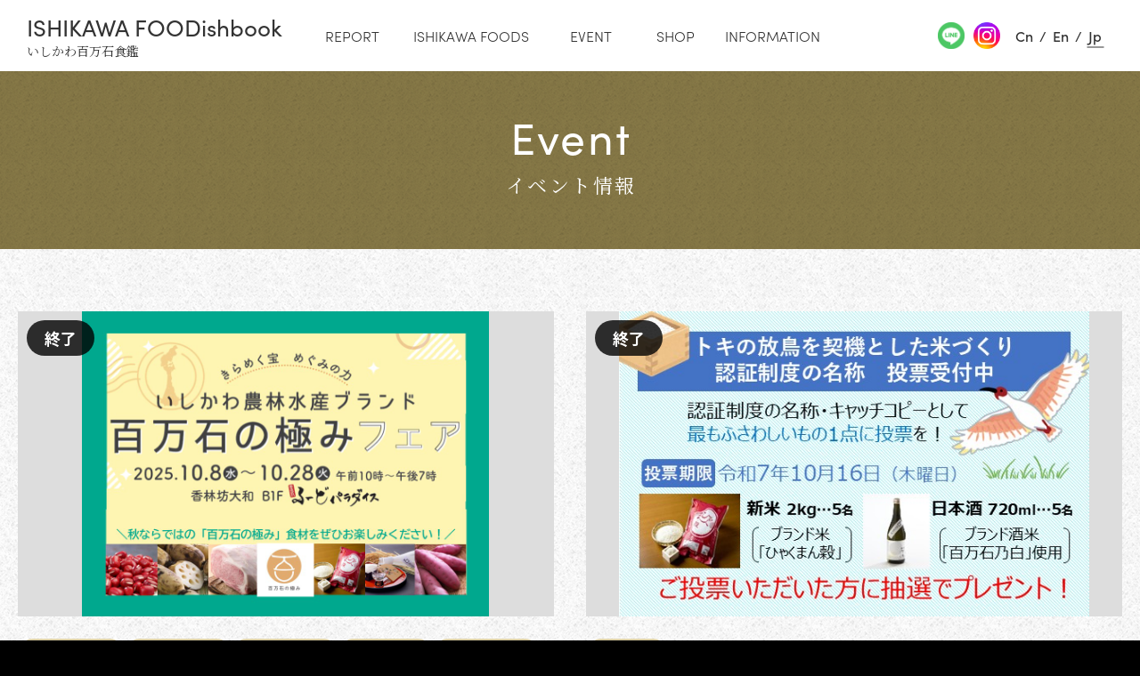

--- FILE ---
content_type: text/html; charset=UTF-8
request_url: https://ishikawafood.com/event/tag_event/%E6%9C%9F%E9%96%93%E9%99%90%E5%AE%9A/
body_size: 5413
content:
<!DOCTYPE html>
<html lang="ja">
<head>
<!-- Google Tag Manager -->
<script>
	(function(w, d, s, l, i) {
		w[l] = w[l] || [];
		w[l].push({
			'gtm.start': new Date().getTime(),
			event: 'gtm.js'
		});
		var f = d.getElementsByTagName(s)[0],
			j = d.createElement(s),
			dl = l != 'dataLayer' ? '&l=' + l : '';
		j.async = true;
		j.src =
			'https://www.googletagmanager.com/gtm.js?id=' + i + dl;
		f.parentNode.insertBefore(j, f);
	})(window, document, 'script', 'dataLayer', 'GTM-KS44QDJ');

</script>
<!-- End Google Tag Manager -->
<meta charset="utf-8">
<title>イベント情報 | いしかわ百万石食鑑</title>
<meta name="description" content="石川県産の食材に関するイベント情報をご紹介します。">
<meta name="keywords" content="石川,食,ポータル,イベント情報">
<meta name="viewport" content="width=device-width,initial-scale=1">
<meta name="format-detection" content="telephone=no">
<meta http-equiv="X-UA-Compatible" content="IE=edge">
<link rel="shortcut icon" href="/favicon.ico">
<link rel="preconnect" href="https://fonts.googleapis.com">
<link rel="preconnect" href="https://fonts.gstatic.com" crossorigin>
<link rel="stylesheet" href="https://fonts.googleapis.com/css2?family=Noto+Sans+JP:wght@400;500;700&display=swap">
<link rel="stylesheet" href="https://fonts.googleapis.com/css2?family=Noto+Serif+JP&display=swap">
<link rel="stylesheet" href="https://fonts.googleapis.com/css2?family=EB+Garamond&display=swap">
<link rel="stylesheet" href="https://use.typekit.net/sfu2hdw.css">
<link rel="stylesheet" href="/assets/fonts/icomoon/style.css">
<link rel="stylesheet" href="/assets/css/normalize.min.css">
<link rel="stylesheet" href="/assets/css/base.css?date=210830">
<link rel="stylesheet" href="/assets/css/common.css?date=250512">
	<link rel="stylesheet" href="/assets/css/event.css">
<script src="/assets/lib/jquery/jquery-3.6.0.min.js"></script>
<script src="/assets/js/common.js"></script>
</head>
<body class="p-event">
<!-- Google Tag Manager (noscript) -->
<noscript><iframe src="https://www.googletagmanager.com/ns.html?id=GTM-KS44QDJ"
height="0" width="0" style="display:none;visibility:hidden"></iframe></noscript>
<!-- End Google Tag Manager (noscript) -->
	<button id="js-gMenuBtn" class="gMenuBtn" aria-label="メニュー開閉ボタン" type="button"><i class="gMenuBtn_bar gMenuBtn_bar-no1"></i><i class="gMenuBtn_bar gMenuBtn_bar-no2"></i></button>
<header id="js-gHeaderWrap" class="gHeaderWrap ">
	<div class="gHeader ">
		<div class="gHeader_inner u-inner">
			<div class="gHeader_cols">
				<div class="gHeader_col gHeader_col-no1">
					<p class="gHeader_title">
						<a href="/"><b class="u-en">ISHIKAWA FOODishbook</b><small class="u-mincho">いしかわ百万石食鑑</small></a>
					</p>
				</div>
				<div class="gHeader_col gHeader_col-no2">
					<nav id="js-gNav" class="gNav">
						<div class="gNav_inner">
							<ul class="gNav_list">
								<li><a href="/report/" class="-report"><b class="u-en">Report</b><small class="u-mincho">取材レポート</small></a></li>
								<li><a href="/foods/" class="-foods"><b class="u-en">Ishikawa Foods</b><small class="u-mincho">いしかわの食材</small></a></li>
								<li><a href="/event/" class="-event"><b class="u-en">Event</b><small class="u-mincho">イベント情報</small></a></li>
								<li><a href="/shop/" class="-event"><b class="u-en">Shop</b><small class="u-mincho">店舗情報</small></a></li>
								<li><a href="/information/" class="-information"><b class="u-en">Information</b><small class="u-mincho">お知らせ</small></a></li>
							</ul>

							<div class="gNav_snslng gNav_snslng_tuiju">
								<ul class="gNav_snsList">
									<li class=""><a href="https://lin.ee/YhR4MX6" target="_blank" class="seasonal_sns-item insta"><img src="/assets/img/common/icon-line.png" alt="LINE"></a></li>
									<li><a href="https://www.instagram.com/hyakumangokunokiwami_ishikawa/" target="_blank" class="seasonal_sns-item insta"><img src="/assets/img/common/icon-instagram.png" alt="Instagram"></a></li>
								</ul>

								<ul class="gNav_lngList u-en">
									<li><a href="/cn/" class="-cn">Cn</a></li>
									<li><a href="/en/" class="-en">En</a></li>
									<li><a href="/" class="-ja">Jp</a></li>
								</ul>
							</div>

							<ul class="gNav_subList u-mincho">
								<li><a href="/contact/">お問い合わせ</a></li>
								<li><a href="/terms/">利用条件</a></li>
								<li><a href="/privacy/">個人情報保護方針</a></li>
								<li><a href="/copyright/">免責事項・著作権について</a></li>
							</ul>
						</div>
					</nav>
				</div>
			</div>
		</div>
	</div>
</header><main class="gBody">
	<div class="gTitle u-bgBrown">
		<div class="gTitle_inner u-inner">
			<h1 class="gTitle_title u-ttl01 u-ttl01-white"><b class="u-en">Event</b><small class="u-mincho">イベント情報</small></h1>
		</div>
	</div>
	<div class="gBody_inner u-inner u-inner-wide">
				<div class="event">
			<ul class="event_list">
								<li>
					<a href="https://ishikawafood.com/event/2585/">
												<div class="event_imageWrap">
<div class="event_image" style="background-image:url(https://ishikawafood.com/_wp/wp-content/uploads/2025/10/ed51f284ef287168e53e3daa851dee6c.jpg)"></div>
		<p class="event_status"><span>終了</span></p>							
	
							
						</div>
																		<ul class="event_tagList">
														<li class="u-tag">
								ひゃくまん穀							</li>
														<li class="u-tag">
								イベント情報							</li>
														<li class="u-tag">
								ルビーロマン							</li>
														<li class="u-tag">
								五郎島金時							</li>
														<li class="u-tag">
								加賀れんこん							</li>
														<li class="u-tag">
								期間限定							</li>
														<li class="u-tag">
								百万石の極み							</li>
														<li class="u-tag">
								百万石乃白							</li>
														<li class="u-tag">
								能登大納言小豆							</li>
														<li class="u-tag">
								能登牛							</li>
														<li class="u-tag">
								金沢							</li>
													</ul>
												<h2 class="event_title u-ttl03 u-ttl03-black u-mincho">
							【終了しました】10/8(水)～10/28(火)百万石の極みフェア（香林坊大和）のご案内						</h2>
						<p class="event_time u-time u-en"><time datetime="2025-10-07">2025.10.07</time></p>
					</a>
				</li>
								<li>
					<a href="https://ishikawafood.com/event/2578/">
												<div class="event_imageWrap">
<div class="event_image" style="background-image:url(https://ishikawafood.com/_wp/wp-content/uploads/2025/09/653eb59861dfc4de716bed855c0b4d26.jpg)"></div>
		<p class="event_status"><span>終了</span></p>							
	
							
						</div>
																		<ul class="event_tagList">
														<li class="u-tag">
								期間限定							</li>
													</ul>
												<h2 class="event_title u-ttl03 u-ttl03-black u-mincho">
							【終了しました】R7.10/16(木)までトキの放鳥を契機とした米づくり認証制度の名称の投票にご協力ください！						</h2>
						<p class="event_time u-time u-en"><time datetime="2025-10-02">2025.10.02</time></p>
					</a>
				</li>
								<li>
					<a href="https://ishikawafood.com/event/2562/">
												<div class="event_imageWrap">
<div class="event_image" style="background-image:url(https://ishikawafood.com/_wp/wp-content/uploads/2025/09/128fcb74f42c10bcf5701f63a9dcb1a6.jpg)"></div>
		<p class="event_status"><span>終了</span></p>							
	
							
						</div>
																		<ul class="event_tagList">
														<li class="u-tag">
								ひゃくまん穀							</li>
														<li class="u-tag">
								イベント情報							</li>
														<li class="u-tag">
								五郎島金時							</li>
														<li class="u-tag">
								加賀れんこん							</li>
														<li class="u-tag">
								天然能登寒ぶり							</li>
														<li class="u-tag">
								期間限定							</li>
														<li class="u-tag">
								源助だいこん							</li>
														<li class="u-tag">
								百万石の極み							</li>
														<li class="u-tag">
								百万石乃白							</li>
														<li class="u-tag">
								能登大納言小豆							</li>
														<li class="u-tag">
								能登牛							</li>
														<li class="u-tag">
								輪島海女採りさざえ							</li>
														<li class="u-tag">
								金沢							</li>
														<li class="u-tag">
								香箱ガニ							</li>
													</ul>
												<h2 class="event_title u-ttl03 u-ttl03-black u-mincho">
							【終了しました】10/1(水)～11/24(月・祝)秋の百万石の極みフェア＠金沢百番街 開催！						</h2>
						<p class="event_time u-time u-en"><time datetime="2025-09-18">2025.09.18</time></p>
					</a>
				</li>
								<li>
					<a href="https://ishikawafood.com/event/2508/">
												<div class="event_imageWrap">
<div class="event_image" style="background-image:url(https://ishikawafood.com/_wp/wp-content/uploads/2025/07/480cbc40c7eb185195c1537d026ddf70-1.jpg)"></div>

							
						</div>
																		<ul class="event_tagList">
														<li class="u-tag">
								イベント情報							</li>
														<li class="u-tag">
								期間限定							</li>
														<li class="u-tag">
								百万石の極み							</li>
														<li class="u-tag">
								百万石乃白							</li>
													</ul>
												<h2 class="event_title u-ttl03 u-ttl03-black u-mincho">
							【終了しました】7/25(金)～百万石乃白ミニボトルキャンペーンのご案内　※なくなり次第終了						</h2>
						<p class="event_time u-time u-en"><time datetime="2025-07-30">2025.07.30</time></p>
					</a>
				</li>
								<li>
					<a href="https://ishikawafood.com/event/2327/">
												<div class="event_imageWrap">
<div class="event_image" style="background-image:url(https://ishikawafood.com/_wp/wp-content/uploads/2025/03/80568c42cb0e7544a0ced56cf39f491c4f557629.jpg)"></div>
		<p class="event_status"><span>終了</span></p>							
	
							
						</div>
																		<ul class="event_tagList">
														<li class="u-tag">
								イベント情報							</li>
														<li class="u-tag">
								エアリーフローラ							</li>
														<li class="u-tag">
								期間限定							</li>
														<li class="u-tag">
								東京							</li>
														<li class="u-tag">
								百万石の極み							</li>
													</ul>
												<h2 class="event_title u-ttl03 u-ttl03-black u-mincho">
							【終了しました】3/8(土)・3/9(日)八重洲いしかわテラス1周年記念イベント						</h2>
						<p class="event_time u-time u-en"><time datetime="2025-03-07">2025.03.07</time></p>
					</a>
				</li>
								<li>
					<a href="https://ishikawafood.com/event/2277/">
												<div class="event_imageWrap">
<div class="event_image" style="background-image:url(https://ishikawafood.com/_wp/wp-content/uploads/2025/01/f8cd3d556fda8110f1d57dd01eab4107.jpg)"></div>
		<p class="event_status"><span>終了</span></p>							
	
							
						</div>
																		<ul class="event_tagList">
														<li class="u-tag">
								のと115							</li>
														<li class="u-tag">
								のとてまり							</li>
														<li class="u-tag">
								期間限定							</li>
														<li class="u-tag">
								百万石の極み							</li>
														<li class="u-tag">
								石川県アンテナショップ							</li>
														<li class="u-tag">
								能登大納言小豆							</li>
													</ul>
												<h2 class="event_title u-ttl03 u-ttl03-black u-mincho">
							【終了しました】1/18(土)・1/19(日)「百万石の極み」を味わおう！＠八重洲いしかわテラス　						</h2>
						<p class="event_time u-time u-en"><time datetime="2025-01-10">2025.01.10</time></p>
					</a>
				</li>
								<li>
					<a href="https://ishikawafood.com/event/2245/">
												<div class="event_imageWrap">
<div class="event_image" style="background-image:url(https://ishikawafood.com/_wp/wp-content/uploads/2024/11/e0855fd5b16998c10581fd240be939a5.jpg)"></div>
		<p class="event_status"><span>終了</span></p>							
	
							
						</div>
																		<ul class="event_tagList">
														<li class="u-tag">
								ひゃくまん穀							</li>
														<li class="u-tag">
								五郎島金時							</li>
														<li class="u-tag">
								加能ガニ							</li>
														<li class="u-tag">
								加賀れんこん							</li>
														<li class="u-tag">
								加賀丸いも							</li>
														<li class="u-tag">
								期間限定							</li>
														<li class="u-tag">
								源助だいこん							</li>
														<li class="u-tag">
								百万石の極み							</li>
														<li class="u-tag">
								石川県内							</li>
														<li class="u-tag">
								香箱ガニ							</li>
													</ul>
												<h2 class="event_title u-ttl03 u-ttl03-black u-mincho">
							【終了しました】11/21(木)～11/30(土)百万石の極みフェア(大和香林坊店)の開催について						</h2>
						<p class="event_time u-time u-en"><time datetime="2024-11-19">2024.11.19</time></p>
					</a>
				</li>
								<li>
					<a href="https://ishikawafood.com/event/2203/">
												<div class="event_imageWrap">
<div class="event_image" style="background-image:url(https://ishikawafood.com/_wp/wp-content/uploads/2024/09/33630b47ff1af0edafc56c225ef012d1.jpg)"></div>
		<p class="event_status"><span>終了</span></p>							
	
							
						</div>
																		<ul class="event_tagList">
														<li class="u-tag">
								ひゃくまん穀							</li>
														<li class="u-tag">
								イベント情報							</li>
														<li class="u-tag">
								ルビーロマン							</li>
														<li class="u-tag">
								五郎島金時							</li>
														<li class="u-tag">
								加賀しずく							</li>
														<li class="u-tag">
								加賀れんこん							</li>
														<li class="u-tag">
								期間限定							</li>
														<li class="u-tag">
								源助だいこん							</li>
														<li class="u-tag">
								百万石の極み							</li>
														<li class="u-tag">
								百万石乃白							</li>
														<li class="u-tag">
								石川県内							</li>
														<li class="u-tag">
								能登大納言小豆							</li>
														<li class="u-tag">
								能登牛							</li>
														<li class="u-tag">
								金沢							</li>
														<li class="u-tag">
								香箱ガニ							</li>
													</ul>
												<h2 class="event_title u-ttl03 u-ttl03-black u-mincho">
							【終了しました】10/1(火)～11/10(日)金沢百番街「秋の百万石の極みフェア」開催！						</h2>
						<p class="event_time u-time u-en"><time datetime="2024-09-24">2024.09.24</time></p>
					</a>
				</li>
								<li>
					<a href="https://ishikawafood.com/event/2191/">
												<div class="event_imageWrap">
<div class="event_image" style="background-image:url(https://ishikawafood.com/_wp/wp-content/uploads/2024/08/e0855fd5b16998c10581fd240be939a5.jpg)"></div>
		<p class="event_status"><span>終了</span></p>							
	
							
						</div>
																		<ul class="event_tagList">
														<li class="u-tag">
								ひゃくまん穀							</li>
														<li class="u-tag">
								イベント情報							</li>
														<li class="u-tag">
								ルビーロマン							</li>
														<li class="u-tag">
								五郎島金時							</li>
														<li class="u-tag">
								加賀しずく							</li>
														<li class="u-tag">
								加賀れんこん							</li>
														<li class="u-tag">
								加賀太きゅうり							</li>
														<li class="u-tag">
								期間限定							</li>
														<li class="u-tag">
								百万石の極み							</li>
														<li class="u-tag">
								百万石乃白							</li>
														<li class="u-tag">
								石川県内							</li>
														<li class="u-tag">
								能登大納言小豆							</li>
														<li class="u-tag">
								能登牛							</li>
													</ul>
												<h2 class="event_title u-ttl03 u-ttl03-black u-mincho">
							【終了しました】8/28(水)～9/10(火)百万石の極みフェア＠香林坊大和						</h2>
						<p class="event_time u-time u-en"><time datetime="2024-08-29">2024.08.29</time></p>
					</a>
				</li>
								<li>
					<a href="https://ishikawafood.com/event/2122/">
												<div class="event_imageWrap">
<div class="event_image" style="background-image:url(https://ishikawafood.com/_wp/wp-content/uploads/2024/08/Keyvisual_tokyo--scaled.jpg)"></div>
		<p class="event_status"><span>終了</span></p>							
	
							
						</div>
																		<ul class="event_tagList">
														<li class="u-tag">
								イベント情報							</li>
														<li class="u-tag">
								期間限定							</li>
														<li class="u-tag">
								東京							</li>
													</ul>
												<h2 class="event_title u-ttl03 u-ttl03-black u-mincho">
							【終了しました】8/20(火)復興フェア第1弾 のともっと MARCHE TOKYO						</h2>
						<p class="event_time u-time u-en"><time datetime="2024-08-14">2024.08.14</time></p>
					</a>
				</li>
								<li>
					<a href="https://ishikawafood.com/event/2116/">
												<div class="event_imageWrap">
<div class="event_image" style="background-image:url(https://ishikawafood.com/_wp/wp-content/uploads/2024/08/ca0829d0d56cced8bd561d6f68c6f5cc.jpg)"></div>
		<p class="event_status"><span>終了</span></p>							
	
							
						</div>
																		<ul class="event_tagList">
														<li class="u-tag">
								イベント情報							</li>
														<li class="u-tag">
								ルビーロマン							</li>
														<li class="u-tag">
								加賀しずく							</li>
														<li class="u-tag">
								期間限定							</li>
														<li class="u-tag">
								東京							</li>
														<li class="u-tag">
								百万石の極み							</li>
														<li class="u-tag">
								石川県アンテナショップ							</li>
													</ul>
												<h2 class="event_title u-ttl03 u-ttl03-black u-mincho">
							【終了しました】8/30(金)～8/31(土)「百万石の極み」を味わおう！＠八重洲いしかわテラス　						</h2>
						<p class="event_time u-time u-en"><time datetime="2024-08-13">2024.08.13</time></p>
					</a>
				</li>
								<li>
					<a href="https://ishikawafood.com/event/2072/">
												<div class="event_imageWrap">
<div class="event_image" style=""></div>
		<p class="event_status"><span>終了</span></p>							
	
							
						</div>
																		<ul class="event_tagList">
														<li class="u-tag">
								期間限定							</li>
														<li class="u-tag">
								百万石の極み							</li>
														<li class="u-tag">
								百万石乃白							</li>
														<li class="u-tag">
								能登とり貝							</li>
														<li class="u-tag">
								能登とり貝フェア							</li>
													</ul>
												<h2 class="event_title u-ttl03 u-ttl03-black u-mincho">
							【終了しました】6/1(土)～6/16(日)「能登とり貝」フェアの開催について						</h2>
						<p class="event_time u-time u-en"><time datetime="2024-05-29">2024.05.29</time></p>
					</a>
				</li>
								<li>
					<a href="https://ishikawafood.com/event/2067/">
												<div class="event_imageWrap">
<div class="event_image" style="background-image:url(https://ishikawafood.com/_wp/wp-content/uploads/2024/05/bb9d92987f8748250fbb2ad830f46bf9.png)"></div>
		<p class="event_status"><span>終了</span></p>							
	
							
						</div>
																		<ul class="event_tagList">
														<li class="u-tag">
								イベント情報							</li>
														<li class="u-tag">
								加賀太きゅうり							</li>
														<li class="u-tag">
								期間限定							</li>
														<li class="u-tag">
								東京							</li>
														<li class="u-tag">
								百万石の極み							</li>
														<li class="u-tag">
								百万石乃白							</li>
														<li class="u-tag">
								石川県アンテナショップ							</li>
													</ul>
												<h2 class="event_title u-ttl03 u-ttl03-black u-mincho">
							【終了しました】6/7-/6/8「百万石の極み」を味わおう！＠八重洲いしかわテラス　						</h2>
						<p class="event_time u-time u-en"><time datetime="2024-05-27">2024.05.27</time></p>
					</a>
				</li>
								<li>
					<a href="https://ishikawafood.com/event/1944/">
												<div class="event_imageWrap">
<div class="event_image" style="background-image:url(https://ishikawafood.com/_wp/wp-content/uploads/2023/10/b6bd6c25b2af56dc154898223d860e1d-e1698023666792.jpg)"></div>

							
						</div>
																		<ul class="event_tagList">
														<li class="u-tag">
								イベント情報							</li>
														<li class="u-tag">
								五郎島金時							</li>
														<li class="u-tag">
								加賀れんこん							</li>
														<li class="u-tag">
								期間限定							</li>
														<li class="u-tag">
								源助だいこん							</li>
														<li class="u-tag">
								百万石の極み							</li>
														<li class="u-tag">
								金沢							</li>
														<li class="u-tag">
								高松紋平柿							</li>
													</ul>
												<h2 class="event_title u-ttl03 u-ttl03-black u-mincho">
							【終了しました】11/11・12開催 石川県立図書館で「いしかわビブリオマルシェ（さつまいも）」を開催します！						</h2>
						<p class="event_time u-time u-en"><time datetime="2023-10-23">2023.10.23</time></p>
					</a>
				</li>
								<li>
					<a href="https://ishikawafood.com/event/1930/">
												<div class="event_imageWrap">
<div class="event_image" style="background-image:url(https://ishikawafood.com/_wp/wp-content/uploads/2023/10/82895b303925a520b1ff7f4915fbbaca.jpg)"></div>
		<p class="event_status"><span>終了</span></p>							
	
							
						</div>
																		<ul class="event_tagList">
														<li class="u-tag">
								ひゃくまん穀							</li>
														<li class="u-tag">
								ルビーロマン							</li>
														<li class="u-tag">
								五郎島金時							</li>
														<li class="u-tag">
								加賀れんこん							</li>
														<li class="u-tag">
								期間限定							</li>
														<li class="u-tag">
								源助だいこん							</li>
														<li class="u-tag">
								百万石の極み							</li>
														<li class="u-tag">
								百万石乃白							</li>
														<li class="u-tag">
								能登大納言小豆							</li>
														<li class="u-tag">
								能登牛							</li>
														<li class="u-tag">
								輪島海女採りあわび							</li>
														<li class="u-tag">
								金沢							</li>
														<li class="u-tag">
								香箱ガニ							</li>
													</ul>
												<h2 class="event_title u-ttl03 u-ttl03-black u-mincho">
							【終了しました】10/4(水)～11/19(日) 秋の百万石の極みフェア（金沢百番街）のご案内						</h2>
						<p class="event_time u-time u-en"><time datetime="2023-10-03">2023.10.03</time></p>
					</a>
				</li>
								<li>
					<a href="https://ishikawafood.com/event/1919/">
												<div class="event_imageWrap">
<div class="event_image" style="background-image:url(https://ishikawafood.com/_wp/wp-content/uploads/2023/09/ed185dd28be049fdb743925c3b199be2.jpg)"></div>
		<p class="event_status"><span>終了</span></p>							
	
							
						</div>
																		<ul class="event_tagList">
														<li class="u-tag">
								ひゃくまん穀							</li>
														<li class="u-tag">
								期間限定							</li>
														<li class="u-tag">
								東京							</li>
														<li class="u-tag">
								百万石の極み							</li>
														<li class="u-tag">
								百万石乃白							</li>
														<li class="u-tag">
								石川県アンテナショップ							</li>
													</ul>
												<h2 class="event_title u-ttl03 u-ttl03-black u-mincho">
							【終了しました】9/23(土・祝)～9/24(日)石川県アンテナショップ百万石の極みイベントのお知らせ						</h2>
						<p class="event_time u-time u-en"><time datetime="2023-09-05">2023.09.05</time></p>
					</a>
				</li>
								<li>
					<a href="https://ishikawafood.com/event/1914/">
												<div class="event_imageWrap">
<div class="event_image" style="background-image:url(https://ishikawafood.com/_wp/wp-content/uploads/2023/08/38be234e5b47c782f1b33e9d16afe20c-1.jpg)"></div>
		<p class="event_status"><span>終了</span></p>							
	
							
						</div>
																		<ul class="event_tagList">
														<li class="u-tag">
								ルビーロマン							</li>
														<li class="u-tag">
								五郎島金時							</li>
														<li class="u-tag">
								加賀しずく							</li>
														<li class="u-tag">
								期間限定							</li>
														<li class="u-tag">
								東京							</li>
														<li class="u-tag">
								能登牛							</li>
														<li class="u-tag">
								輪島海女採りさざえ							</li>
													</ul>
												<h2 class="event_title u-ttl03 u-ttl03-black u-mincho">
							【終了しました】8/30(水)～9/5(火)  伊勢丹新宿店 石川フェアのご案内						</h2>
						<p class="event_time u-time u-en"><time datetime="2023-08-31">2023.08.31</time></p>
					</a>
				</li>
								<li>
					<a href="https://ishikawafood.com/event/1906/">
												<div class="event_imageWrap">
<div class="event_image" style="background-image:url(https://ishikawafood.com/_wp/wp-content/uploads/2023/08/83c1f3da9e865d13e7a3bcc0397666a5.jpg)"></div>
		<p class="event_status"><span>終了</span></p>							
	
							
						</div>
																		<ul class="event_tagList">
														<li class="u-tag">
								期間限定							</li>
													</ul>
												<h2 class="event_title u-ttl03 u-ttl03-black u-mincho">
							【終了しました】～9/12(火)まで 奥能登応援フェア連携企画LINEお友だち限定キャンペーン						</h2>
						<p class="event_time u-time u-en"><time datetime="2023-08-25">2023.08.25</time></p>
					</a>
				</li>
								<li>
					<a href="https://ishikawafood.com/event/1890/">
												<div class="event_imageWrap">
<div class="event_image" style="background-image:url(https://ishikawafood.com/_wp/wp-content/uploads/2023/08/dfc7b50c122533f66c3b93430421510e.jpg)"></div>
		<p class="event_status"><span>終了</span></p>							
	
							
						</div>
																		<ul class="event_tagList">
														<li class="u-tag">
								イベント情報							</li>
														<li class="u-tag">
								期間限定							</li>
													</ul>
												<h2 class="event_title u-ttl03 u-ttl03-black u-mincho">
							【終了しました】8/25(金)～8/27(日) 奥能登応援フェア(イオンモール白山)のご案内						</h2>
						<p class="event_time u-time u-en"><time datetime="2023-08-23">2023.08.23</time></p>
					</a>
				</li>
								<li>
					<a href="https://ishikawafood.com/event/1860/">
												<div class="event_imageWrap">
<div class="event_image" style="background-image:url(https://ishikawafood.com/_wp/wp-content/uploads/2023/08/3224ada65d9ec196673470023621d626-e1692264288828.jpg)"></div>
		<p class="event_status"><span>終了</span></p>							
	
							
						</div>
																		<ul class="event_tagList">
														<li class="u-tag">
								イベント情報							</li>
														<li class="u-tag">
								加賀しずく							</li>
														<li class="u-tag">
								加賀れんこん							</li>
														<li class="u-tag">
								期間限定							</li>
														<li class="u-tag">
								百万石の極み							</li>
														<li class="u-tag">
								金沢							</li>
													</ul>
												<h2 class="event_title u-ttl03 u-ttl03-black u-mincho">
							【終了しました】9/2・3開催 石川県立図書館で「いしかわビブリオマルシェ（梨）」を開催します！						</h2>
						<p class="event_time u-time u-en"><time datetime="2023-08-16">2023.08.16</time></p>
					</a>
				</li>
							</ul>
		</div>
		<div class='gPager u-en' role='navigation'>
<span aria-current='page' class='current'>1</span><a class="page larger" title="ページ 2" href="https://ishikawafood.com/event/tag_event/%E6%9C%9F%E9%96%93%E9%99%90%E5%AE%9A/page/2/">2</a><a class="nextpostslink" rel="next" aria-label="Next Page" href="https://ishikawafood.com/event/tag_event/%E6%9C%9F%E9%96%93%E9%99%90%E5%AE%9A/page/2/"><i class="icon icon-next"></i></a>
</div>			</div>
</main>
<footer class="gFooter">
	<div class="gFooter_inner u-inner">
		<div class="gFooter_cols">
			<div class="gFooter_col gFooter_col-no1">
				<p class="gFooter_title"><a href="/"><b>いしかわ百万石食鑑</b><small>ISHIKAWA FOODishbook</small></a></p>
			</div>
			<div class="gFooter_col gFooter_col-no2">
				<div class="gFooter_listWrap u-mincho">
					<ul class="gFooter_list">
						<li><a href="/report/">取材レポート</a></li>
						<li><a href="/foods/">いしかわの食材</a></li>
						<li><a href="/shop/">店舗情報</a></li>
					</ul>
					<ul class="gFooter_list">
						<li><a href="/event/">イベント情報</a></li>
						<li><a href="/information/">お知らせ</a></li>
						<li><a href="/contact/">お問い合わせ</a></li>
					</ul>
					<ul class="gFooter_list">
						<li><a href="/privacy/">個人情報保護方針</a></li>
						<li><a href="/terms/">利用条件</a></li>
						<li><a href="/copyright/">免責事項・著作権について</a></li>
					</ul>
				</div>
			</div>
		</div>
		<p class="gFooter_copyright u-en"><small>&copy; Copyright 2021 Ishikawa hyamangoku syokukagami <br class="u-spsInline">All rights reserved.</small></p>
	</div>
</footer>
</body>
</html>


--- FILE ---
content_type: text/css
request_url: https://ishikawafood.com/assets/fonts/icomoon/style.css
body_size: 376
content:
@font-face {
  font-family: 'icomoon';
  src:  url('fonts/icomoon.eot?wmwud');
  src:  url('fonts/icomoon.eot?wmwud#iefix') format('embedded-opentype'),
    url('fonts/icomoon.ttf?wmwud') format('truetype'),
    url('fonts/icomoon.woff?wmwud') format('woff'),
    url('fonts/icomoon.svg?wmwud#icomoon') format('svg');
  font-weight: normal;
  font-style: normal;
  font-display: block;
}

[class^="icon-"], [class*=" icon-"] {
  /* use !important to prevent issues with browser extensions that change fonts */
  font-family: 'icomoon' !important;
  speak: never;
  font-style: normal;
  font-weight: normal;
  font-variant: normal;
  text-transform: none;
  line-height: 1;

  /* Better Font Rendering =========== */
  -webkit-font-smoothing: antialiased;
  -moz-osx-font-smoothing: grayscale;
}

.icon-youtube:before {
  content: "\e900";
}
.icon-facebook:before {
  content: "\e901";
}
.icon-twitter:before {
  content: "\e902";
}
.icon-instagram:before {
  content: "\e903";
}
.icon-prev:before {
  content: "\e904";
}
.icon-next:before {
  content: "\e905";
}
.icon-play:before {
  content: "\e906";
}
.icon-line:before {
  content: "\e907";
}
.icon-mail:before {
  content: "\e908";
}
.icon-blank:before {
  content: "\e909";
}
.icon-logo:before {
  content: "\e90a";
}
.icon-file-pdf:before {
  content: "\eadf";
}


--- FILE ---
content_type: text/css
request_url: https://ishikawafood.com/assets/css/base.css?date=210830
body_size: 5069
content:
@charset "UTF-8";
body {
	background: #000;
	font-family: 'Noto Sans JP', 'ヒラギノ角ゴ Pro W3', 'Hiragino Kaku Gothic Pro', '游ゴシック Medium', 'Yu Gothic Medium', '游ゴシック体', YuGothic, 'メイリオ', Meiryo, Osaka, 'ＭＳ Ｐゴシック', 'MS PGothic', sans-serif;
	font-size: 15px;
	color: #333;
	line-height: 2;
	overflow-wrap: break-word;
}
.isIE11 body {
	font-family: 'Noto Sans JP', 'メイリオ', Meiryo, Osaka, 'ＭＳ Ｐゴシック', 'MS PGothic', sans-serif;
}
body#tinymce {
	margin: 15px;
	background-color: #fff;
}
a {
	color: inherit;
}
a[href^="tel:"] {
	cursor: default;
	text-decoration: none;
	color: inherit;
	pointer-events: none;
}
select {
	font-family: inherit;
}
textarea,
[type="search"],
[type="date"],
[type="tel"],
[type="email"],
[type="number"],
[type="password"],
[type="text"] {
	-webkit-appearance: none;
	appearance: none;
	font-size: inherit;
	padding: 14px 20px;
	border: 1px solid #e6e6e6;
	border-radius: 0;
	box-sizing: border-box;
	width: 100%;
	line-height: inherit;
	resize: vertical;
}
label [type="checkbox"],
label [type="radio"] {
	margin-right: 5px;
}
label {
	display: inline-block;
	vertical-align: middle;
	margin-right: 1em;
}
label:last-child {
	margin-right: 0;
}
::-webkit-input-placeholder {
	color: #a0a0a0;
}
:-ms-input-placeholder {
	color: #a0a0a0;
}
::placeholder {
	color: #a0a0a0
}
.icon {
	vertical-align: middle;
	display: inline-block;
	position: relative;
	z-index: 1;
	min-width: 1em;
}
.icon::before {
	display: block;
}
.u-en {
	font-family: sofia-pro, sans-serif;
}
.u-mincho {
	font-family: 'Noto Serif JP', "游明朝", YuMincho, "ヒラギノ明朝 Pr6 W6", "Hiragino Mincho Pro", "HGS明朝E", "ＭＳ Ｐ明朝", "MS PMincho", serif;
}
.u-serif {
	font-family: 'EB Garamond', serif;
}
.u-inner {
	max-width: 1200px;
	position: relative;
	z-index: 1;
	margin: 0 auto;
	padding-left: 20px;
	padding-right: 20px;
}
.u-inner-wide {
	max-width: 1400px;
}
.u-ttl01 {
	text-align: center;
	line-height: 1;
	font-weight: inherit;
	font-size: 50px;
	letter-spacing: .05em;
	margin-bottom: 45px;
	padding-left: .05em;
}
.u-ttl01::before {
	content: "";
}
.u-ttl01::after {
	content: "";
}
.u-ttl01 > b {
	display: block;
	font-weight: inherit;
	color: #877947;
}
.u-ttl01-white > b {
	color: inherit;
}
.u-ttl01 > b::before {
	content: "";
}
.u-ttl01 > b::after {
	content: "";
}
.u-ttl01 > small {
	display: block;
	font-size: 44%;
	margin-top: 19px;
}
.u-ttl01 > small::before {
	content: "";
}
.u-ttl01 > small::after {
	content: "";
}
.u-ttl02 {
	line-height: 1.53;
	margin-bottom: 26px;
	font-size: 30px;
	border-bottom: 1px solid #877947;
	padding-bottom: 24px;
	font-weight: normal;
}
.u-ttl02::before {
	content: "";
}
.u-ttl02::after {
	content: "";
}
.u-ttl02 > b {}
.u-ttl02 > b::before {
	content: "";
}
.u-ttl02 > b::after {
	content: "";
}
.u-ttl02 > small {}
.u-ttl02 > small::before {
	content: "";
}
.u-ttl02 > small::after {
	content: "";
}
.u-ttl03 {
	line-height: 1.3;
	margin-bottom: 10px;
	font-size: 20px;
	font-weight: normal;
	color: #877947;
}
.u-ttl03-black {
	color: #333;
	line-height: 1.6;
}
.u-ttl04 {
	font-size: 26px;
	line-height: 1.2;
	margin-bottom: 20px;
	font-weight: normal;
}
.u-ttl04::before {
	content: "";
}
.u-ttl04::after {
	content: "";
}
.u-ttl05 {
	font-size: inherit;
	line-height: 1.2;
	margin-bottom: 20px;
}
.u-ttl05::before {
	content: "";
}
.u-ttl05::after {
	content: "";
}
.u-ttl06 {
	font-size: inherit;
	line-height: 1.2;
	margin-bottom: 20px;
}
.u-ttl06::before {
	content: "";
}
.u-ttl06::after {
	content: "";
}
.u-tbl01 {
	width: 100%;
	font-size: 14px;
}
.u-tbl01 > thead {}
.u-tbl01 > thead > tr {}
.u-tbl01 > thead > tr > th {
	padding: 7px 10px;
	border: 1px solid #ddd;
	white-space: nowrap;
	background: #efefef;
	font-weight: normal;
	vertical-align: middle;
}
.u-tbl01 > tbody {}
.u-tbl01 > tbody > tr {}
.u-tbl01 > tbody > tr > th {
	padding: 14px 10px;
	padding-left: 30px;
	border: 1px solid #e5e5e5;
	white-space: nowrap;
	background: #877947;
	font-weight: normal;
	text-align: left;
	width: 170px;
	vertical-align: top;
	color: #fff;
	box-sizing: border-box;
}
.u-tbl01 > tbody > tr > td {
	padding: 14px 20px;
	border: 1px solid #e5e5e5;
	vertical-align: middle;
	text-align: left;
}
.u-tbl01 > tbody > tr > td > a {
	text-decoration: none;
	word-break: break-word;
}
.u-tbl02 {
	width: 100%;
}
.u-tbl02 > thead {}
.u-tbl02 > thead > tr {}
.u-tbl02 > thead > tr > th {
	padding: 7px 10px;
	border: 1px solid #ddd;
	white-space: nowrap;
	background: #efefef;
	font-weight: normal;
	vertical-align: middle;
}
.u-tbl02 > tbody {}
.u-tbl02 > tbody > tr {}
.u-tbl02 > tbody > tr > th {
	padding: 7px 10px;
	border: 1px solid #ddd;
	white-space: nowrap;
	background: #efefef;
	font-weight: normal;
	text-align: left;
	width: 140px;
	vertical-align: top;
}
.u-tbl02 > tbody > tr > td {
	padding: 7px 10px;
	border: 1px solid #ddd;
	vertical-align: top;
}
.u-tblWrap {
	overflow: auto;
}
.u-tblWrap_caution {
	display: none;
}
.u-list {
	list-style: none;
	line-height: 1.6;
}
.u-list > li {
	margin-top: 5px;
	position: relative;
	z-index: 1;
	padding-left: 11px;
}
.u-list > li:first-child {
	margin-top: 0;
}
.u-list > li::before {
	content: "";
	display: block;
	position: absolute;
	z-index: 1;
	width: 6px;
	height: 6px;
	background-color: #333;
	border-radius: 50%;
	left: 0;
	top: calc(0.8em - 3px);
}
.u-list-square {}
.u-list-square > li {}
.u-list-square > li::before {
	border-radius: 0;
}
.u-sect {
	padding-top: 50px;
	margin-top: -50px;
}
.u-btn01 {
	display: flex;
	text-decoration: none;
	text-align: center;
	box-sizing: border-box;
	width: 100%;
	cursor: pointer;
	border-radius: 30px;
	padding: 0 10px;
	line-height: 1.2;
	background: #000;
	border: none;
	height: 60px;
	justify-content: center;
	align-items: center;
	transition-duration: .3s;
	transition-property: background-color, color, border-color;
	position: relative;
	z-index: 1;
	color: #fff;
}
.u-btn01-white {
	color: #000000;
	background-color: #fff;
}
.u-btn01-arrowR {
	padding-right: 20px;
}
.u-btn01-arrowL {
	padding-left: 20px;
}
button.u-btn01 {
	display: block;
}
.u-btn01:active {}
.u-btn01::before {
	content: "";
}
.u-btn01-arrowR::after {
	content: "";
	display: block;
	position: absolute;
	z-index: 1;
	top: 0;
	bottom: 0;
	right: 10px;
	margin-top: auto;
	margin-bottom: auto;
	border: 2px solid #aaa;
	width: 6px;
	height: 6px;
	-webkit-transform: rotate(45deg);
	transform: rotate(45deg);
	border-bottom: none;
	border-left: none;
	transition-duration: .3s;
	transition-property: border-color;
}
.u-btn01-arrowL::after {
	content: "";
	display: block;
	position: absolute;
	z-index: 1;
	top: 0;
	bottom: 0;
	left: 10px;
	margin-top: auto;
	margin-bottom: auto;
	border: 2px solid #aaa;
	width: 6px;
	height: 6px;
	-webkit-transform: rotate(-135deg);
	transform: rotate(-135deg);
	border-bottom: none;
	border-left: none;
	transition-duration: .3s;
	transition-property: border-color;
}
.u-btn01-cancel {
	background: #666;
	color: #fff;
}
.u-btn02 {
	display: flex;
	text-decoration: none;
	text-align: center;
	box-sizing: border-box;
	width: 100%;
	cursor: pointer;
	padding: 0 10px;
	line-height: 1.2;
	background: #666;
	border: 1px solid #666;
	height: 40px;
	align-items: center;
	justify-content: center;
	transition-duration: .3s;
	transition-property: background-color, color, border-color;
	position: relative;
	z-index: 1;
	color: #fff;
}
button.u-btn02 {
	display: block;
}
.u-btn02::before {
	content: "";
}
.u-btn02::after {
	content: "";
}
.u-btn02:active {}
.u-editor {
	word-break: break-all;
	font-size: 18px;
}
.u-editor.post-type-report {
	font-size: inherit;
}
.u-editor::after {
	content: "";
	display: block;
	clear: both;
}
.u-editor div {
	max-width: 100%;
}
.u-editor img {
	max-width: 100%;
	height: auto;
}
.u-editor iframe {
	max-width: 100%;
}
.u-editor video {
	max-width: 100%;
	height: auto;
}
.u-editor ol,
.u-editor ul {
	padding-left: 1.5em;
}
.u-editor blockquote {
	background-color: #f6f6f6;
	padding: 30px;
	position: relative;
	z-index: 1;
}
.u-editor blockquote::before {
	content: "“";
	font-size: 50px;
	color: #999;
	position: absolute;
	left: 5px;
	top: 5px;
	line-height: 1;
}
.u-editor blockquote::after {
	content: "”";
	font-size: 50px;
	color: #999;
	position: absolute;
	right: 5px;
	bottom: -15px;
	line-height: 1;
}
.u-editor .alignleft {
	float: left;
	margin-right: 1.5em;
}
.u-editor .alignright {
	float: right;
	margin-left: 1.5em;
}
.u-editor .aligncenter {
	clear: both;
	display: block;
	margin-left: auto;
	margin-right: auto;
}
.u-selWrap {
	display: block;
	border: 1px solid #999;
	position: relative;
	z-index: 1;
	border-radius: 2px;
	background: #fff;
}
.u-selWrap::before {
	content: "";
	display: block;
	position: absolute;
	z-index: 2;
	top: 0;
	bottom: 0;
	right: 9px;
	margin-top: auto;
	margin-bottom: auto;
	border: 6px solid #333;
	width: 0;
	height: 0;
	border-left-color: rgba(255, 255, 255, 0);
	border-right-color: rgba(255, 255, 255, 0);
	border-bottom-color: rgba(255, 255, 255, 0);
	border-top-width: 8px;
	border-bottom-width: 0;
}
.u-selWrap::after {}
.u-selWrap > select {
	margin: 0;
	padding: 0;
	-webkit-appearance: none;
	-moz-appearance: none;
	background: 0 0;
	outline: 0;
	border: 0;
	line-height: 32px;
	height: 32px;
	width: 100%;
	border-right: 25px solid rgba(0, 0, 0, 0);
	border-radius: 0;
	cursor: pointer;
	position: relative;
	z-index: 2;
	display: block;
	padding-left: 10px;
}
.u-selWrap > select::-ms-expand {
	display: none;
}
.u-mbXL {
	margin-bottom: 100px;
}
.u-mbL {
	margin-bottom: 60px;
}
.u-mbM {
	margin-bottom: 40px;
}
.u-mbS {
	margin-bottom: 20px;
}
.u-mbXS {
	margin-bottom: 10px;
}
.u-chkLbl {
	position: relative;
	z-index: 1;
	display: inline-flex;
	align-items: center;
}
.u-chkLbl > [type="checkbox"] {
	position: absolute;
	z-index: 1;
	opacity: 0;
	top: 0;
	left: 0;
}
.u-chkLbl > i {
	display: block;
	width: 22px;
	height: 22px;
	background: #fff;
	margin-right: 4px;
	transition-duration: .3s;
	transition-property: background-color, color;
	box-sizing: border-box;
	border: 1px solid #666;
	position: relative;
	z-index: 1;
}
.u-chkLbl > i::after {
	content: "";
	position: absolute;
	z-index: 1;
	top: 0;
	left: 0;
	width: 14px;
	height: 8px;
	box-sizing: border-box;
	border: 3px solid #666;
	border-top: none;
	border-right: none;
	bottom: 0;
	right: 0;
	margin: auto;
	-webkit-transform: translateY(-3px) rotate(-39deg);
	transform: translateY(-3px) rotate(-39deg);
	opacity: 0;
	transition-duration: .3s;
	transition-property: opacity;
}
.u-chkLbl > b {
	display: block;
	font-weight: normal;
}
.u-chkLbl > [type="checkbox"]:checked + i {}
.u-chkLbl > [type="checkbox"]:checked + i::after {
	opacity: 1;
}
.u-rdoLbl {
	position: relative;
	z-index: 1;
	display: inline-flex;
	align-items: center;
}
.u-rdoLbl > [type="radio"] {
	position: absolute;
	z-index: 1;
	opacity: 0;
	top: 0;
	left: 0;
}
.u-rdoLbl > i {
	display: block;
	width: 30px;
	height: 30px;
	border-radius: 50%;
	margin-right: 4px;
	transition-duration: .3s;
	transition-property: background-color, color;
	border: 1px solid #666;
	box-sizing: border-box;
	position: relative;
	z-index: 1;
}
.u-rdoLbl > i::after {
	content: "";
	display: block;
	position: absolute;
	z-index: 1;
	top: 50%;
	left: 50%;
	width: 15px;
	height: 15px;
	background: #666;
	border-radius: 50%;
	-webkit-transform: translate(-50%, -50%);
	transform: translate(-50%, -50%);
	opacity: 0;
	transition-duration: .3s;
	transition-property: opacity;
}
.u-rdoLbl > [type="radio"]:checked + i::after {
	opacity: 1;
}
.u-rdoLbl > b {
	display: block;
	font-weight: normal;
}
.u-hiddenSVG {
	height: 0;
	width: 0;
	overflow: hidden;
	position: absolute;
}
.u-rdoLbl > [type="radio"]:checked + i {}
.u-spBlock {
	display: none;
}
.u-spInline {
	display: none;
}
.u-spNone {}
.u-tabletBlock {
	display: none;
}
.u-tabletInline {
	display: none;
}
.u-tabletNone {}
.u-spsInline {
	display: none;
}
.u-bgBrown {
	background-image: url(/assets/img/common/bg-main-brown.png);
	background-repeat: repeat;
	background-color: #847543;
}
.u-bgGray {
	background-color: #878076;
}
.u-catList {
	list-style: none;
	font-size: 14px;
	display: flex;
	flex-wrap: wrap;
	color: #130c0e;
	margin-left: -3px;
}
.u-catList > li {
	background-color: #fff;
	line-height: 1.2;
	padding: 7px 15px;
	border-radius: 30px;
	margin: 3px 3px;
}
.u-catList > li:first-child {}
.u-catList > li:last-child {}
.u-slideBtn {
	display: block;
	width: 80px;
	height: 80px;
	background-color: #000;
	color: #fff;
	transition-duration: .3s;
	transition-property: background-color, color;
	font-size: 24px;
}
.u-slideBtn:hover {
	background-color: #4e4e4e;
}
.u-slideBtn > .icon {
	display: block;
}
.u-tag {
	font-size: 14px;
	background-color: #ddd0a6;
	padding: 6px 16px;
	box-sizing: border-box;
	border-radius: 15px;
	margin: 2px;
	line-height: 1.3;
	text-decoration: none;
	transition-duration: .3s;
	transition-property: opacity;
}
.u-time {
	font-size: 14px;
	font-weight: 500;
	position: relative;
	z-index: 1;
	top: -2px;
	line-height: 1;
}
.u-time > time {
	display: block;
}
.u-mainImg {
	background-position: center center;
	background-repeat: no-repeat;
	background-size: cover;
	width: 100%;
	padding-bottom: 56.26%;
}
.u-editor h2 {
	font-family: 'Noto Serif JP', "游明朝", YuMincho, "ヒラギノ明朝 Pr6 W6", "Hiragino Mincho Pro", "HGS明朝E", "ＭＳ Ｐ明朝", "MS PMincho", serif;
	font-size: 26px;
	font-weight: 500;
	color: #877947;
	margin-top: 20px;
	margin-bottom: 10px;
}
.u-editor h2:first-child {
	margin-top: 0;
}
.u-editor h2:last-child {
	margin-bottom: 0;
}
.u-editor hr {
	background-color: #877947;
	border: none;
	height: 1px;
	width: auto;
	margin: 30px 0;
}
@media screen and (min-width:1000px) {
	a.u-tag:hover {
		opacity: .7;
	}
	a:hover {
		text-decoration: none;
	}
	.u-btn01:hover {
		background: #4e4e4e;
		color: #fff;
	}
	.u-btn01-cancel:hover {
		background: #555;
		color: #fff;
	}
	.u-btn02:hover {
		background: #fff;
		color: #333;
	}
	.u-btn01-arrowR:hover::after {
		border-color: #fff;
	}
	.u-btn01-arrowL:hover::after {
		border-color: #fff;
	}
	.u-btn02:hover::after {}
	.u-tbl01 > tbody > tr > td > a:hover {
		text-decoration: underline;
	}
}
@media screen and (max-width:1199px) {
	.u-slideBtn {
		width: 60px;
		height: 60px;
		font-size: 20px;
	}
}
@media screen and (max-width:999px) {
	body {
		font-size: 14px;
	}
	a {}
	img {
		max-width: 100%;
		height: auto;
	}
	a[href^="tel:"] {
		pointer-events: auto;
	}
	textarea,
	[type="search"],
	[type="date"],
	[type="tel"],
	[type="email"],
	[type="number"],
	[type="password"],
	[type="text"] {}
	label [type="checkbox"],
	label [type="radio"] {}
	label {}
	label:last-child {}
	.u-inner {
		width: 100%;
		box-sizing: border-box;
	}
	.u-ttl01 {
		font-size: 40px;
		margin-bottom: 40px;
	}
	.u-ttl01::before {}
	.u-ttl01::after {}
	.u-ttl01 > b {}
	.u-ttl01 > b::before {}
	.u-ttl01 > b::after {}
	.u-ttl01 > small {
		margin-top: 16px;
	}
	.u-ttl01 > small::before {}
	.u-ttl01 > small::after {}
	.u-ttl02 {
		font-size: 24px;
		padding-bottom: 14px;
		margin-bottom: 20px;
	}
	.u-ttl02::before {}
	.u-ttl02::after {}
	.u-ttl02 > b {}
	.u-ttl02 > b::before {}
	.u-ttl02 > b::after {}
	.u-ttl02 > small {}
	.u-ttl02 > small::before {}
	.u-ttl02 > small::after {}
	.u-ttl03 {
		font-size: 18px;
	}
	.u-ttl03::before {}
	.u-ttl03::after {}
	.u-ttl04 {
		font-size: 22px;
	}
	.u-ttl04::before {}
	.u-ttl04::after {}
	.u-ttl05 {}
	.u-ttl05::before {}
	.u-ttl05::after {}
	.u-ttl06 {}
	.u-ttl06::before {}
	.u-ttl06::after {}
	.u-tbl01 {
		font-size: 13px;
	}
	.u-tbl01 > thead {}
	.u-tbl01 > thead > tr {}
	.u-tbl01 > thead > tr > th {}
	.u-tbl01 > tbody {}
	.u-tbl01 > tbody > tr {}
	.u-tbl01 > tbody > tr > th {
		width: 140px;
		padding-left: 20px;
	}
	.u-tbl01 > tbody > tr > td {}
	.u-tbl01 > tbody > tr > td > a {
		text-decoration: underline;
	}
	.u-tbl02 {}
	.u-tbl02 > thead {}
	.u-tbl02 > thead > tr {}
	.u-tbl02 > thead > tr > th {}
	.u-tbl02 > tbody {}
	.u-tbl02 > tbody > tr {}
	.u-tbl02 > tbody > tr > th {
		padding: 10px 10px;
	}
	.u-tbl02 > tbody > tr > td {
		padding: 10px 10px;
	}
	.u-tblWrap {}
	.u-tblWrap_caution {}
	.u-list {}
	.u-list > li {}
	.u-list > li:first-child {}
	.u-list > li::before {}
	.u-list-square {}
	.u-list-square > li {}
	.u-list-square > li::before {}
	.u-sect {}
	.u-btn01 {}
	.u-btn01:active {}
	.u-btn01::before {}
	.u-btn01::after {}
	.u-btn01-cancel {}
	.u-btn02 {}
	.u-btn02::before {}
	.u-btn02::after {}
	.u-btn02:active {}
	.u-editor {
		font-size: 16px;
	}
	.u-editor::after {}
	.u-editor div {}
	.u-editor img {}
	.u-editor ol,
	.u-editor ul {}
	.u-editor blockquote {}
	.u-editor blockquote::before {}
	.u-editor blockquote::after {}
	.u-editor .alignleft {}
	.u-editor .alignright {}
	.u-editor .aligncenter {}
	.u-selWrap {}
	.u-selWrap::before {}
	.u-selWrap::after {}
	.u-selWrap > select {}
	.u-mbXL {
		margin-bottom: 75px;
	}
	.u-mbL {
		margin-bottom: 45px;
	}
	.u-mbM {
		margin-bottom: 30px;
	}
	.u-mbS {
		margin-bottom: 15px;
	}
	.u-mbXS {
		margin-bottom: 7px;
	}
	.u-chkLbl {}
	.u-chkLbl > [type="checkbox"] {}
	.u-chkLbl > i {}
	.u-chkLbl > i::after {}
	.u-chkLbl > b {}
	.u-chkLbl > [type="checkbox"]:checked + i {}
	.u-chkLbl > [type="checkbox"]:checked + i::after {}
	.u-rdoLbl {}
	.u-rdoLbl > [type="radio"] {}
	.u-rdoLbl > i {}
	.u-rdoLbl > i::after {}
	.u-rdoLbl > b {}
	.u-rdoLbl > [type="radio"]:checked + i {}
	.u-spBlock {}
	.u-spInline {}
	.u-spNone {}
	.u-tabletBlock {
		display: block;
	}
	.u-tabletInline {
		display: inline;
	}
	.u-tabletNone {
		display: none;
	}
	.u-bgBrown {}
	.u-bgGray {}
	.u-catList {}
	.u-catList > li {
		font-size: 12px;
		padding: 6px 9px;
	}
	.u-catList > li:first-child {}
	.u-catList > li:last-child {}
	.u-slideBtn {}
	.u-slideBtn:hover {}
	.u-slideBtn > .icon {}
	.u-tag {
		padding: 4px 13px;
		font-size: 13px;
	}
	.u-time {}
	.u-time > time {}
	.u-mainImg {}
	.u-editor h2 {
		font-size: 22px;
	}
	.u-editor h2:first-child {}
	.u-editor h2:last-child {}
}
@media screen and (max-width:767px) {
	body {
		min-width: 320px;
	}
	a {}
	a[href^="tel:"] {}
	textarea,
	[type="search"],
	[type="date"],
	[type="tel"],
	[type="email"],
	[type="number"],
	[type="password"],
	[type="text"] {
		font-size: 16px;
		padding: 10px 15px;
	}
	label [type="checkbox"],
	label [type="radio"] {}
	label {}
	label:last-child {}
	.u-inner {}
	.u-ttl01 {
		font-size: 28px;
		margin-bottom: 33px;
	}
	.u-ttl01::before {}
	.u-ttl01::after {}
	.u-ttl01 > b {}
	.u-ttl01 > b::before {}
	.u-ttl01 > b::after {}
	.u-ttl01 > small {
		font-size: 13px;
		margin-top: 12px;
	}
	.u-ttl01 > small::before {}
	.u-ttl01 > small::after {}
	.u-ttl02 {
		font-size: 20px;
		padding-bottom: 10px;
		margin-bottom: 15px;
	}
	.u-ttl02::before {}
	.u-ttl02::after {}
	.u-ttl02 > b {}
	.u-ttl02 > b::before {}
	.u-ttl02 > b::after {}
	.u-ttl02 > small {}
	.u-ttl02 > small::before {}
	.u-ttl02 > small::after {}
	.u-ttl03 {
		font-size: 17px;
		margin-bottom: 7px;
	}
	.u-ttl03::before {}
	.u-ttl03::after {}
	.u-ttl04 {
		font-size: 18px;
		margin-bottom: 10px;
	}
	.u-ttl04::before {}
	.u-ttl04::after {}
	.u-ttl05 {}
	.u-ttl05::before {}
	.u-ttl05::after {}
	.u-ttl06 {}
	.u-ttl06::before {}
	.u-ttl06::after {}
	.u-tbl01 {
		display: block;
		font-size: inherit;
	}
	.u-tbl01 > thead {}
	.u-tbl01 > thead > tr {}
	.u-tbl01 > thead > tr > th {}
	.u-tbl01 > tbody {
		display: block;
	}
	.u-tbl01 > tbody > tr {
		display: block;
		margin-bottom: 8px;
	}
	.u-tbl01 > tbody > tr > th {
		width: auto;
		padding: 5px 10px;
		display: block;
		border: none;
		margin-bottom: 5px;
	}
	.u-tbl01 > tbody > tr > td {
		padding: 0 20px;
		display: block;
		border: none;
	}
	.u-tbl01 > tbody > tr > td > a {}
	.u-tbl02 {}
	.u-tbl02 > thead {}
	.u-tbl02 > thead > tr {}
	.u-tbl02 > thead > tr > th {}
	.u-tbl02 > tbody {}
	.u-tbl02 > tbody > tr {}
	.u-tbl02 > tbody > tr > th {
		width: auto;
		padding: 3px 5px;
	}
	.u-tbl02 > tbody > tr > td {
		padding: 3px 5px;
	}
	.u-tblWrap {}
	.u-tblWrap_caution {
		margin: 0 5px 0 0;
		font-size: 13px;
	}
	.u-list {}
	.u-list > li {}
	.u-list > li:first-child {}
	.u-list > li::before {}
	.u-list-square {}
	.u-list-square > li {}
	.u-list-square > li::before {}
	.u-sect {}
	.u-btn01 {
		height: 45px;
	}
	.u-btn01:active {}
	.u-btn01::before {}
	.u-btn01::after {}
	.u-btn01-cancel {}
	.u-btn02 {}
	.u-btn02::before {}
	.u-btn02::after {}
	.u-btn02:active {}
	.u-editor {
		font-size: inherit;
	}
	.u-editor::after {}
	.u-editor div {}
	.u-editor img {}
	.u-editor ol,
	.u-editor ul {}
	.u-editor blockquote {}
	.u-editor blockquote::before {}
	.u-editor blockquote::after {}
	.u-editor .alignleft {}
	.u-editor .alignright {}
	.u-editor .aligncenter {}
	.u-selWrap {}
	.u-selWrap::before {}
	.u-selWrap::after {}
	.u-selWrap > select {}
	.u-mbXL {
		margin-bottom: 50px;
	}
	.u-mbL {
		margin-bottom: 30px;
	}
	.u-mbM {
		margin-bottom: 20px;
	}
	.u-mbS {
		margin-bottom: 10px;
	}
	.u-mbXS {
		margin-bottom: 5px;
	}
	.u-chkLbl {}
	.u-chkLbl > [type="checkbox"] {}
	.u-chkLbl > i {}
	.u-chkLbl > i::after {}
	.u-chkLbl > b {}
	.u-chkLbl > [type="checkbox"]:checked + i {}
	.u-chkLbl > [type="checkbox"]:checked + i::after {}
	.u-rdoLbl {}
	.u-rdoLbl > [type="radio"] {}
	.u-rdoLbl > i {}
	.u-rdoLbl > i::after {}
	.u-rdoLbl > b {}
	.u-rdoLbl > [type="radio"]:checked + i {}
	.u-spBlock {
		display: block;
	}
	.u-spInline {
		display: inline;
	}
	.u-spNone {
		display: none;
	}
	.u-tabletBlock {}
	.u-tabletInline {}
	.u-tabletNone {}
	.u-bgBrown {}
	.u-bgGray {}
	.u-catList {}
	.u-catList > li {
		font-size: 10px;
		padding: 4px 8px;
	}
	.u-catList > li:first-child {}
	.u-catList > li:last-child {}
	.u-slideBtn {
		width: 40px;
		height: 40px;
	}
	.u-slideBtn:hover {}
	.u-slideBtn > .icon {}
	.u-tag {
		font-size: 12px;
		padding: 4px 10px;
	}
	.u-time {
		font-size: 13px;
		top: -1px;
	}
	.u-time > time {}
	.u-mainImg {}
	.u-editor h2 {
		font-size: 18px;
		margin-bottom: 5px;
		margin-top: 10px;
	}
	.u-editor h2:first-child {}
	.u-editor h2:last-child {}
}
@media screen and (max-width:374px) {
	.u-inner {
		padding: 0 15px;
	}
	.u-spsInline {
		display: inline;
	}
}


--- FILE ---
content_type: text/css
request_url: https://ishikawafood.com/assets/css/common.css?date=250512
body_size: 6494
content:
@charset "UTF-8";
.gHeaderWrap {
	height: 80px;
}
.gHeaderWrap-home {
	position: sticky;
	top: 0;
	left: 0;
	z-index: 1000;
	background-image: url(/assets/img/common/bg-main.png);
	background-repeat: repeat;
	background-color: #f1f1f2;
}
.gHeader {

	position: fixed;
	z-index: 1000;
	top: 0;
	left: 0;
	width: 100%;
	background-color: #fff;
	box-shadow: 0 -1px 0 #fff;
}
.gHeader-home {
	position: relative;
	opacity: 0;
	transition-duration: .3s;
	transition-property: opacity;
	pointer-events: none;
}
.isFixed .gHeader-home {
	opacity: 1;
	pointer-events: auto;
}
.gHeader_inner {
	max-width: none;
	padding-left: 30px;
	padding-right: 30px;
}
.gHeader_cols {
	display: flex;
}
.gHeader_col {}
.gHeader_col-no1 {}
.gHeader_title {}
.gHeader_title > a {
	display: flex;
	text-decoration: none;
	color: inherit;
	line-height: 1;
	font-size: 26px;
	height: 80px;
	flex-direction: column;
	justify-content: center;
	transition-duration: .3s;
	transition-property: background-color, color;
}
.gHeader_title > a::before {
	content: "";
}
.gHeader_title > a::after {
	content: "";
}
.gHeader_title > a > b {
	display: block;
	font-weight: inherit;
}
.gHeader_title > a > small {
	display: block;
	font-size: 53.8%;
	margin-top: 8px;
}
.gHeader_col-no2 {
	flex-grow: 1;
	padding-right: 290px;
}
.gNav {}
.gNav_inner {
	display: flex;
	justify-content: center;
}
.gNav_list {
	list-style: none;
	display: flex;
	font-size: 16px;
}
.gNav_list-vis {
	position: absolute;
	z-index: 10;
	top: 41px;
	left: 50%;
	transform: translateX(-50%);
	margin-left: -40px;
}

.gNav_list-visEn {
    margin-left: 36px;
}
.gNav_list-visCn {
	margin-left: 0;
}
.gNav_list > li {}
.gNav_list-vis > li:nth-child(2) {
	padding-right: 630px;
}

.gNav_list-visEn > li:nth-child(2){
	padding-right:0;
	padding-left: 700px;
}
.gNav_list-visCn > li:nth-child(2){
	padding-right:0;
	padding-left: 500px;
}
.gNav_list-vis > li:nth-child(3) {}
.gNav_list > li:first-child {}
.gNav_list > li:last-child {}
.gNav_list > li:nth-child(2n+1) {}
.gNav_list > li:nth-child(n+3) {}
.gNav_list > li > a {
	display: block;
	text-decoration: none;
	color: inherit;
	height: 80px;
	line-height: 1;
	position: relative;
	z-index: 1;
	padding: 0 15px;
	overflow: hidden;
}
.gNav_list-vis > li > a {
	padding: 0 40px;
	white-space: nowrap;
}
.gNav_list > li > a::before {
	content: "";
	display: block;
	width: calc(100% - 20px);
	height: 1px;
	background-color: currentColor;
	position: absolute;
	z-index: 1;
	top: 50%;
	left: 50%;
	transform: translate(-50%, -50%) scale(0, 1);
	margin-top: 17px;
	opacity: 0;
	transition-duration: .3s;
	transition-property: transform, opacity;
}
.gNav_list > li > a::after {
	content: "";
}
.gNav_list > li > a > b {
	height: 80px;
	display: flex;
	align-items: center;
	justify-content: center;
	font-weight: inherit;
	transition-duration: .3s;
	transition-property: transform, opacity;
	font-weight: 300;
	text-transform: uppercase;
	white-space: nowrap;
}
.gNav_list > li > a > small {
	height: 80px;
	display: flex;
	align-items: center;
	justify-content: center;
	transition-duration: .3s;
	transition-property: transform, opacity;
	transform: translateY(-80%);
	opacity: 0;
}

.gNav_snslng{
	display: flex;
	position: absolute;
	top: 41px;
	right: 36px;
	font-size: 16px;
	/* top: 6px; */
}

.gNav_snslng_tuiju{
	top: 0px;
}

.gNav_lngList {
	list-style: none;
	display: flex;
	z-index: 1;
	/* position: absolute;
	top: 0;
	right: 36px;
	font-size: 16px; */
}
.gNav_lngList-vis {
	top: 41px;
}
.gNav_lngList > li {
	display: flex;
	align-items: center;
}
.gNav_lngList > li::after {
	content: "/";
	display: block;
}
.gNav_lngList > li:last-child::after {
	display: none;
}
.gNav_lngList > li:first-child {}
.gNav_lngList > li:last-child {}
.gNav_lngList > li:nth-child(2n+1) {}
.gNav_lngList > li:nth-child(n+3) {}
.gNav_lngList > li > a {
	display: flex;
	text-decoration: none;
	color: inherit;
	height: 80px;
	align-items: center;
	justify-content: center;
	padding: 0 7px;
	position: relative;
	z-index: 1;
	font-weight: 500;
}
.gNav_lngList > li > a::before {
	content: "";
}
.gNav_lngList > li > a::after {
	display: block;
	content: "";
	width: calc(100% - 10px);
	height: 1px;
	background-color: currentColor;
	position: absolute;
	z-index: 1;
	top: 50%;
	left: 50%;
	transform: translate(-50%, -50%) scale(0, 1);
	margin-top: 13px;
	transition-duration: .3s;
	transition-property: transform, opacity;
	opacity: 0;
}
[lang="ja"] .gNav_lngList > li > a.-ja::after {
	opacity: 1;
	transform: translate(-50%, -50%) scale(1, 1);
}
[lang="en"] .gNav_lngList > li > a.-en::after {
	opacity: 1;
	transform: translate(-50%, -50%) scale(1, 1);
}
[lang="zh-CN"] .gNav_lngList > li > a.-cn::after {
	opacity: 1;
	transform: translate(-50%, -50%) scale(1, 1);
}

.gNav_snsList {
	list-style: none;
	display: flex;
}

/* .gNav_snsList {
	list-style: none;
	display: none;
} */

.gNav_snsList > li {}
.gNav_snsList > li:first-child {}
.gNav_snsList > li:last-child {}
.gNav_snsList > li:nth-child(2n+1) {}
.gNav_snsList > li:nth-child(n+3) {}
.gNav_snsList > li > a {
	/* display: block; */
	text-decoration: none;
	color: inherit;

	display: flex;
	height: 80px;
	align-items: center;
	justify-content: center;
	position: relative;
	z-index: 1;
}
.gNav_snsList > li > a::before {
	content: "";
}
.gNav_snsList > li > a::after {
	content: "";
}
.gNav_snsList > li > a > .icon {}
.gNav_subList {
	list-style: none;
	display: none;
}
.gNav_subList > li {}
.gNav_subList > li:first-child {}
.gNav_subList > li:last-child {}
.gNav_subList > li:nth-child(2n+1) {}
.gNav_subList > li:nth-child(n+3) {}
.gNav_subList > li > a {
	display: block;
	text-decoration: none;
	color: inherit;
}
.gNav_subList > li > a::before {
	content: "";
}
.gNav_subList > li > a::after {
	content: "";
}
.gFooter {
	background-color: #000;
	color: #fff;
	padding: 76px 0 58px;
}
.gFooter_inner {
	max-width: 1400px;
}
.gFooter_cols {
	display: flex;
	justify-content: space-between;
}
.gFooter_col {}
.gFooter_col-no1 {
	margin-right: 35px;
}
.gFooter_title {
	font-size: 32px;
	line-height: 1;
}
.gFooter_title > a {
	display: block;
	text-decoration: none;
	color: inherit;
	transition-duration: .3s;
	transition-property: opacity;
}
.gFooter_title > a::before {
	content: "";
}
.gFooter_title > a::after {
	content: "";
}
.gFooter_title > a > b {
	display: block;
	font-weight: inherit;
}
.gFooter_title > a > small {
	display: block;
	font-size: 50%;
	margin-top: 9px;
}
.gFooter_snsList {
	list-style: none;
	display: flex;
	font-size: 36px;
	margin-top: 44px;
}
.gFooter_snsList > li {
	margin-left: 15px;
}
.gFooter_snsList > li:first-child {
	margin-left: 0;
}
.gFooter_snsList > li:last-child {}
.gFooter_snsList > li:nth-child(2n+1) {}
.gFooter_snsList > li:nth-child(n+3) {}
.gFooter_snsList > li > a {
	display: block;
	text-decoration: none;
	color: inherit;
	transition-duration: .3s;
	transition-property: opacity;
}
.gFooter_snsList > li > a::before {
	content: "";
}
.gFooter_snsList > li > a::after {
	content: "";
}
.gFooter_snsList > li > a > .icon {
	display: block;
}
.gFooter_col-no2 {
	flex-grow: 1;
	position: relative;
	z-index: 1;
	top: -8px;
}
.gFooter_listWrap {
	font-size: 13px;
	display: flex;
	max-width: 622px;
	margin-left: auto;
}
.gFooter_list {
	list-style: none;
	margin-right: 84px;
}
.gFooter_list:last-child {
	margin-right: 0;
}
.gFooter_list > li {}
.gFooter_list > li:first-child {}
.gFooter_list > li:last-child {}
.gFooter_list > li:nth-child(2n+1) {}
.gFooter_list > li:nth-child(n+3) {}
.gFooter_list > li > a {
	display: block;
	text-decoration: none;
	color: inherit;
	padding: 8px 0;
	transition-duration: .3s;
	transition-property: opacity;
}
.gFooter_list > li > a::before {
	content: "";
}
.gFooter_list > li > a::after {
	content: "";
}
.gFooter_copyright {
	margin-top: 67px;
}
.gFooter_copyright-en{
	margin-top: 104px;
}
.gFooter_copyright-cn{
	margin-top: 104px;
}
.gFooter_copyright > small {
	display: block;
	font-size: 12px;
	text-align: center;
	font-weight: 300;
}
.gBody {
	padding-bottom: 140px;
	position: relative;
	z-index: 0;
	overflow: hidden;
	background-image: url(/assets/img/common/bg-main.png);
	background-repeat: repeat;
	background-color: #f1f1f2;
}
.gMenuBtn {
	display: none;
}
.gMenuBtn::before {
	content: "";
}
.gMenuBtn::after {
	content: "";
}
.gMenuBtn_bar {}
.gMenuBtn_bar-no1 {}
.gMenuBtn_bar-no2 {}
.gMenuBtn_bar-no3 {}
.gTitle {
	background-color: #877947;
	color: #fff;
	margin-bottom: 70px;
}
.gTitle_inner {
	display: flex;
	height: 200px;
	align-items: center;
	justify-content: center;
}
.gTitle_title {
	position: relative;
	z-index: 1;
	top: -7px;
}
.gTitle_title:last-child {
	margin-bottom: 0;
}
.gTitle_title > b {}
.gTitle_title > small {}
.gInfoBox {
	border: 1px solid #877947;
	padding: 35px 42px 43px;
	box-sizing: border-box;
	margin-top: 95px;
}
.gInfoBox_title {
	font-size: 26px;
	font-weight: 500;
	color: #877947;
	line-height: 1.4;
	margin-bottom: 20px;
}
.gInfoBox_text {}
.gInfoBox_dList {
	list-style: none;
	margin-top: 15px;
}
.gInfoBox_dList > dt {}
.gInfoBox_dList > dd {}
.gInfoBox_table {
	margin-top: 7px;
}
.gInfoBox_table > tbody {}
.gInfoBox_table > tbody > tr {}
.gInfoBox_table > tbody > tr:first-child {}
.gInfoBox_table > tbody > tr:last-child {}
.gInfoBox_table > tbody > tr > th {
	white-space: nowrap;
	font-weight: inherit;
	padding-right: 12px;
	text-align: left;
	vertical-align: top;
}
.gInfoBox_table > tbody > tr > td {
	text-align: left;
	vertical-align: top;
}
.gInfoBox_table > tbody > tr > td > a {}
.gInfoBox_link {
	max-width: 240px;
	margin: 23px auto 0;
}
.p-contact .gInfoBox_link {
	display: none;
}
.gInfoBox_link > a {}
.gPager {
	display: flex;
	justify-content: center;
	align-items: center;
	flex-wrap: wrap;
	margin-top: 25px;
}
.gPager::after {
	content: "";
	display: block;
}
.gPager > a,
.gPager > span {
	color: inherit;
	min-width: 40px;
	height: 50px;
	text-decoration: none;
	display: flex;
	align-items: center;
	justify-content: center;
	box-sizing: border-box;
	font-size: 20px;
	transition-duration: .3s;
	transition-property: color, background-color;
	padding: 0 10px;
}
.gPager > .previouspostslink {
	font-size: 24px;
	padding-right: 40px;
}
.gPager > .previouspostslink::before {
	content: "";
	display: block;
}
.gPager > .current {
	position: relative;
	z-index: 1;
}
.gPager > .current::after {
	content: "";
	display: block;
	width: 19px;
	height: 1px;
	background-color: currentColor;
	position: absolute;
	z-index: 1;
	bottom: 3px;
	left: 50%;
	transform: translateX(-50%);
}
.gPager > .extend {
	border: none;
}
.gPager > .nextpostslink {
	font-size: 24px;
	padding-left: 40px;
}
.gPager > .nextpostslink::before {
	content: "";
	display: block;
}
.gShareBox {
	background-color: #fff;
	padding: 41px 20px 48px;
	margin-top: 60px;
}
.gShareBox_title {
	text-align: center;
	color: #8c700f;
	line-height: 1.4;
	font-size: 20px;
	font-weight: normal;
	margin-bottom: 14px;
}
.gShareBox_list {
	list-style: none;
	display: flex;
	justify-content: center;
	align-items: center;
}
.gShareBox_list > li {}
.gShareBox_list > li > a {
	display: block;
	text-decoration: none;
	color: inherit;
	padding: 5px 7px;
}
.gShareBox_list > li > a > .icon {
	display: block;
	font-size: 35px;
	transition-duration: .3s;
	transition-property: color, background-color;
}

.gShareBox_list > li > a > .icon-x::before{
	content: "";
	display: block;
	width: 31px;
	height: 31px;
	background-image: url(../img/common/icon-x.png);
	background-size: contain;
	background-position: center center;
	background-repeat: no-repeat;
	opacity: 0.9;
}





.gShopList {
	list-style: none;
	display: flex;
	flex-wrap: wrap;
	margin-top: 70px;
}
.gShopList > li {
	width: 20%;
	box-sizing: border-box;
	padding-right: 15px;
}
.gShopList > li:first-child {}
.gShopList > li:last-child {}
.gShopList > li:nth-child(2n+1) {}
.gShopList > li:nth-child(n+3) {}
.gShopList > li > a {
	display: block;
	text-decoration: none;
	color: inherit;
	position: relative;
	z-index: 1;
	padding: 18px 0;
	padding-left: 10px;
	transition-duration: .3s;
	transition-property: background-color, color;
}
.gShopList > li > a::before {
	content: "";
	display: block;
	width: 2px;
	height: 16px;
	background-color: currentColor;
	position: absolute;
	z-index: 1;
	top: 50%;
	left: 0;
	transform: translateY(-50%);
}
.gShopList > li > a::after {
	content: "";
}
.gRepItem {}
.gRepItem > a {
	display: block;
	text-decoration: none;
	color: inherit;
	position: relative;
	z-index: 1;
}
.gRepItem > a::before {
	content: "";
	top: 50%;
	left: 50%;
	width: calc(100% - 40px);
	height: calc(100% - 40px);
	display: block;
	position: absolute;
	z-index: 2;
	background-color: #6e6e6e;
	mix-blend-mode: multiply;
	opacity: 0;
	transition-duration: .3s;
	transition-property: opacity, width, height;
	transform: translate(-50%, -50%);
}
.gRepItem > a::after {
	content: "";
}
.gRepItem_number {
	position: absolute;
	z-index: 1;
	top: 50%;
	left: 50%;
	transform: translate(-50%, -50%);
	color: #877947;
	font-size: 70px;
	transition-duration: .3s;
	transition-property: background-color, color;
	line-height: 1;
}
.gRepItem_bg {
	padding-bottom: 55.5%;
	background-color: #ddd;
	position: relative;
	z-index: 0;
	background-size: cover;
	background-position: center center;
}
.gRepItem_areaText {
	position: absolute;
	z-index: 3;
	top: 0;
	left: 0;
	width: 100%;
	height: 100%;
	box-sizing: border-box;
	padding: 50px 50px;
	display: flex;
	flex-direction: column;
	justify-content: flex-end;
	opacity: 0;
	transition-duration: .3s;
	transition-property: opacity;
	overflow: hidden;
}
.gRepItem_text {
	color: #fff;
	font-size: 24px;
	line-height: 1.75;
	margin-bottom: 11px;
	max-height: 5.25em;
	overflow: hidden;
}
.gRepItem_catList {}
.gRepItem_catList > li {}
.gRepItem_catList > li:first-child {}
.gRepItem_catList > li:last-child {}
.gRepItem_catList > li:nth-child(2n+1) {}
.gRepItem_catList > li:nth-child(n+3) {}
@media screen and (max-width: 1499px) {
	.gNav_list-vis {
		margin-left: -51px;
	}
	.gNav_list-visEn{
		margin-left: 35px;
	}
	.gNav_list-visCn{
		margin-left: -15px;
	}
	.gNav_list-vis > li:nth-child(2) {
		padding-right: 390px;
	}
	.gNav_list-visEn > li:nth-child(2) {
		padding-right: 0;
		padding-left: 470px;
	}
	.gNav_list-visCn > li:nth-child(2){
		padding-right:0;
		padding-left: 380px;
	}
	.gNav_list-vis > li > a {
		padding: 0 20px;
	}
}
@media screen and (max-width:1249px) {
	.gHeader_col-no2 {
		/* padding-right: 90px; */
		padding-right: 160px;
	}
}
@media screen and (max-width:1199px) {
	.gRepItem_text {
		font-size: 20px;
	}
	.gHeader_title > a {
		font-size: 19px;
	}
}
@media screen and (max-width:1099px) {
	.gNav_lngList {
		right: 20px;
	}
	.gHeader_inner {
		padding-left: 20px;
		padding-right: 20px;
	}
	.gNav_list > li > a {
		padding: 0 10px;
	}

	.gNav_snslng{
		top: 6px;
	}

	.gNav_snslng_tuiju{
		top: 0px;
	}


	.gFooter_listWrap {
		max-width: 522px;
	}
}
@media screen and (min-width:1000px) {
	.gHeader_title > a:hover {
		color: #877947;
	}
	.gNav_list > li > a:hover {}
	.gNav_list > li > a:hover::before {
		opacity: 1;
		transform: translate(-50%, -50%) scale(1, 1);
	}
	.gNav_list > li > a:hover > b {
		transform: translateY(-20%);
		opacity: 0;
	}

	.gNav_list-en > li > a:hover > b{
		transform: translateY(0);
		opacity: 1;
	}
	.gNav_list-cn > li > a:hover > b{
		transform: translateY(0);
		opacity: 1;
	}
	.gNav_list > li > a:hover > small {
		transform: translateY(-100%);
		opacity: 1;
	}
	.gNav_lngList > li > a:hover {}
	.gNav_lngList > li > a:hover::after {
		opacity: 1;
		transform: translate(-50%, -50%) scale(1, 1);
	}
	.gNav_snsList > li > a:hover {}
	.gNav_subList > li > a:hover {}
	.gFooter_title > a:hover {
		opacity: .7;
	}
	.gFooter_snsList > li > a:hover {
		opacity: .7;
	}
	.gFooter_list > li > a:hover {
		opacity: 0.7;
	}
	.gMenuBtn:hover {}
	.gInfoBox_link > a:hover {}
	.gPager > a:hover {
		color: #877947;
	}
	.gShareBox_list > li > a:hover {}
	.gShareBox_list > li > a:hover > .icon {
		color: #877947;
	}
	.gShopList > li > a:hover {
		color: #877947;
	}
	.gRepItem > a:hover {}
	.gRepItem > a:hover::before {
		opacity: 1;
		width: calc(100% - 50px);
		height: calc(100% - 50px);
		display: block;
	}
	a:hover .gRepItem_number {
		color: #fff;
	}
	a:hover .gRepItem_areaText {
		opacity: 1;
	}
}
@media screen and (max-width: 999px) {
	.gHeaderWrap {}
	.gHeaderWrap-home {}
	.gHeader {}
	.gHeader_inner {}
	.gHeader_cols {}
	.gHeader_col {}
	.gHeader_col-no1 {}
	.gHeader_title {}
	.gHeader_title > a {
		/* font-size: 19px; */
	}
	.gHeader_title > a::before {}
	.gHeader_title > a::after {}
	.gHeader_title > a > b {}
	.gHeader_title > a > small {}
	.gHeader_col-no2 {
		/* padding-right: 58px; */
		padding-right: 140px;
	}
	.gNav {}
	.gNav_inner {}
	.gNav_list {
		font-size: 14px;
	}
	.gNav_list-vis {
		top: 6px;
		margin-left: -42px;
	}

	.gNav_list-visEn{
		margin-left: 32px;
	}
	.gNav_list-visCn{
		margin-left: -15px;
	}
	.gNav_list > li {}
	.gNav_list-vis > li:nth-child(2) {
		padding-right: 290px;
	}
	.gNav_list-visEn > li:nth-child(2) {
		padding-right: 0;
		padding-left: 330px;
	}
	.gNav_list-visCn > li:nth-child(2) {
		padding-right: 0;
		padding-left: 270px;
	}
	.gNav_list > li:first-child {}
	.gNav_list > li:last-child {}
	.gNav_list > li:nth-child(2n+1) {}
	.gNav_list > li:nth-child(n+3) {}
	.gNav_list > li > a {
		padding: 0 6px;
	}
	.gNav_list-visCn > li > a{
		height: 100px;
	}
	.gNav_list > li > a::before {}
	.gNav_list > li > a::after {}
	.gNav_list > li > a > b {}
	.gNav_list-visCn > li > a > b{
		height: 100px;
	}
	.gNav_list > li > a > small {
		display: none;
	}

	.gNav_snslng{
		top: 41px;
	}
	.gNav_snslng_tuiju{
		top: 0px;
		right: 1px;
	}

	.gNav_lngList {
		font-size: 14px;
		right: 15px;
	}

	.gNav_lngList a:first-child{
	}

	.gNav_lngList-vis {
		top: 6px;
	}
	.gNav_lngList > li {}
	.gNav_lngList > li::after {}
	.gNav_lngList > li:last-child::after {}
	.gNav_lngList > li:first-child {}
	.gNav_lngList > li:last-child {}
	.gNav_lngList > li:nth-child(2n+1) {}
	.gNav_lngList > li:nth-child(n+3) {}
	.gNav_lngList > li > a {}
	.gNav_lngList > li > a::before {}
	.gNav_lngList > li > a::after {}
	[lang="ja"] .gNav_lngList > li > a.-ja::after {}
	.gNav_snsList {}
	.gNav_snsList > li {}
	.gNav_snsList > li:first-child {}
	.gNav_snsList > li:last-child {}
	.gNav_snsList > li:nth-child(2n+1) {}
	.gNav_snsList > li:nth-child(n+3) {}
	.gNav_snsList > li > a {}
	.gNav_snsList > li > a::before {}
	.gNav_snsList > li > a::after {}
	.gNav_snsList > li > a > .icon {}
	.gNav_subList {}
	.gNav_subList > li {}
	.gNav_subList > li:first-child {}
	.gNav_subList > li:last-child {}
	.gNav_subList > li:nth-child(2n+1) {}
	.gNav_subList > li:nth-child(n+3) {}
	.gNav_subList > li > a {}
	.gNav_subList > li > a::before {}
	.gNav_subList > li > a::after {}
	.gFooter {
		padding: 60px 0 40px;
	}
	.gFooter_inner {}
	.gFooter_cols {}
	.gFooter_col {}
	.gFooter_col-no1 {}
	.gFooter_title {
		font-size: 28px;
	}
	.gFooter_title > a {}
	.gFooter_title > a::before {}
	.gFooter_title > a::after {}
	.gFooter_title > a > b {}
	.gFooter_title > a > small {}
	.gFooter_snsList {
		font-size: 30px;
		margin-top: 30px;
	}
	.gFooter_snsList > li {}
	.gFooter_snsList > li:first-child {}
	.gFooter_snsList > li:last-child {}
	.gFooter_snsList > li:nth-child(2n+1) {}
	.gFooter_snsList > li:nth-child(n+3) {}
	.gFooter_snsList > li > a {}
	.gFooter_snsList > li > a::before {}
	.gFooter_snsList > li > a::after {}
	.gFooter_snsList > li > a > .icon {}
	.gFooter_col-no2 {
		flex-grow: 0;
		top: 0;
	}
	.gFooter_listWrap {}
	.gFooter_list {
		margin-right: 20px;
	}
	.gFooter_list:last-child {}
	.gFooter_list > li {}
	.gFooter_list > li:first-child {}
	.gFooter_list > li:last-child {}
	.gFooter_list > li:nth-child(2n+1) {}
	.gFooter_list > li:nth-child(n+3) {}
	.gFooter_list > li > a {}
	.gFooter_list > li > a::before {}
	.gFooter_list > li > a::after {}
	.gFooter_copyright {}
	.gFooter_copyright > small {}
	.gBody {
		padding-bottom: 100px;
	}
	.gMenuBtn {}
	.gMenuBtn::before {}
	.gMenuBtn::after {}
	.gMenuBtn_bar {}
	.gMenuBtn_bar-no1 {}
	.gMenuBtn_bar-no2 {}
	.gMenuBtn_bar-no3 {}
	.gTitle {
		margin-bottom: 50px;
	}
	.gTitle_inner {
		height: 160px;
	}
	.gTitle_title {
		top: -3px;
	}
	.gTitle_title > b {}
	.gTitle_title > small {}
	.gInfoBox {
		margin-top: 65px;
		padding: 30px 35px 35px;
	}
	.gInfoBox_title {
		font-size: 22px;
	}
	.gInfoBox_text {}
	.gInfoBox_dList {}
	.gInfoBox_dList > dt {}
	.gInfoBox_dList > dd {}
	.gInfoBox_table {}
	.gInfoBox_table > tbody {}
	.gInfoBox_table > tbody > tr {}
	.gInfoBox_table > tbody > tr:first-child {}
	.gInfoBox_table > tbody > tr:last-child {}
	.gInfoBox_table > tbody > tr > th {}
	.gInfoBox_table > tbody > tr > td {}
	.gInfoBox_table > tbody > tr > td > a {}
	.gInfoBox_link {}
	.gInfoBox_link > a {}
	.gPager {}
	.gPager::after {}
	.gPager > a,
	.gPager > span {}
	.gPager > .previouspostslink {}
	.gPager > .previouspostslink::before {}
	.gPager > .current {}
	.gPager > .current::after {}
	.gPager > .extend {}
	.gPager > .nextpostslink {}
	.gPager > .nextpostslink::before {}
	.gShareBox {
		padding: 30px 15px 40px;
	}
	.gShareBox_title {}
	.gShareBox_list {}
	.gShareBox_list > li {}
	.gShareBox_list > li > a {}
	.gShareBox_list > li > a > .icon {}
	.gShopList {}
	.gShopList > li {}
	.gShopList > li:first-child {}
	.gShopList > li:last-child {}
	.gShopList > li:nth-child(2n+1) {}
	.gShopList > li:nth-child(n+3) {}
	.gShopList > li > a {}
	.gShopList > li > a::before {}
	.gShopList > li > a::after {}
	.gRepItem {}
	.gRepItem > a {}
	.gRepItem > a::before {}
	.gRepItem > a::after {}
	.gRepItem_number {
		top: 14vw;
		font-size: 58px;
	}
	.gRepItem_bg {}
	.gRepItem_areaText {
		position: static;
		opacity: 1;
		padding: 10px 10px 0;
	}
	.gRepItem_text {
		color: inherit;
		font-size: 18px;
	}
	.gRepItem_catList {}
	.gRepItem_catList > li {}
	.gRepItem_catList > li:first-child {}
	.gRepItem_catList > li:last-child {}
	.gRepItem_catList > li:nth-child(2n+1) {}
	.gRepItem_catList > li:nth-child(n+3) {}
}
@media screen and (max-width: 767px) {
	.gHeaderWrap {
		height: 45px;
	}
	.gHeaderWrap-home {
		position: static;
		height: 0;
	}
	.gHeader {}
	.gHeader-home {
		position: fixed;
		opacity: 1;
		pointer-events: auto;
	}
	.gHeader_inner {
		position: static;
		padding-left: 19px;
		padding-right: 52px;
	}
	.gHeader_cols {}
	.gHeader_col {}
	.gHeader_col-no1 {
		margin-left: 26%;
	}
	.gHeader_title {
		position: relative;
		z-index: 1002;
	}
	.gHeader_title > a {
		font-size: 15px;
		height: 45px;
		text-align: center;
		width: 200px;
	}
	.isShow + .gHeaderWrap .gHeader_title > a {
		color: #fff;
	}
	.gHeader_title > a::before {}
	.gHeader_title > a::after {}
	.gHeader_title > a > b {}
	.gHeader_title > a > small {
		margin-top: 5px;
		font-size: 12px;
	}
	.gHeader_col-no2 {}
	.gNav {
		position: fixed;
		z-index: 1001;
		top: 0;
		left: 0;
		width: 100%;
		height: 100%;
		background-color: #877947;
		color: #fff;
		box-sizing: border-box;
		padding-top: 80px;
		padding-bottom: 50px;
		overflow: auto;
		-webkit-transform: scale(1, 0);
		transform: scale(1, 0);
		-webkit-transform-origin: center top;
		transform-origin: center top;
		opacity: 0;
		transition-property: opacity, transform, -webkit-transform;
		transition-duration: .5s, 0s, 0s;
		transition-delay: 0s, .5s, .5s;
		pointer-events: none;
	}
	.gNav.isShow {
		-webkit-transform: scale(1);
		transform: scale(1);
		opacity: 1;
		transition-delay: 0s, 0s, 0s;
		pointer-events: auto;
	}
	.gNav_inner {
		display: block;
		padding: 0 22px;
	}
	.gNav_list {
		display: block;
		padding-left: 4px;
	}
	.gNav_list-vis {
		display: none;
	}
	.gNav_list > li {
		margin-top: 20px;
	}
	.gNav_list > li:first-child {
		margin-top: 0;
	}
	.gNav_list > li:last-child {}
	.gNav_list > li:nth-child(2n+1) {}
	.gNav_list > li:nth-child(n+3) {}
	.gNav_list > li > a {
		height: auto;
		overflow: visible;
		padding: 0;
		border-left: 1px solid currentColor;
		padding-left: 10px;
	}
	.gNav_list > li > a::before {}
	.gNav_list > li > a::after {}
	.gNav_list > li > a > b {
		height: auto;
		display: block;
		opacity: 1;
		transform: none;
		font-size: 22px;
		font-weight: normal;
	}
	.gNav_list > li > a > small {
		height: auto;
		display: block;
		opacity: 1;
		transform: none;
		margin-top: 8px;
		font-size: 13px;
	}

	.gNav_snslng{
		position: static;
		padding-left: 4px;
		display: none;
	}

	.gNav_snslng_tuiju{
		position: static;
		padding-left: 4px;
		display: flex;
	}


	.gNav_lngList {
		font-size: 17px;
		/* position: static;
		right: auto;
		margin-top: 36px;
		margin-bottom: 36px; */
	}
	.gNav_lngList-vis {
		display: none;
	}
	.gNav_lngList > li {}
	.gNav_lngList > li::after {}
	.gNav_lngList > li:last-child::after {}
	.gNav_lngList > li:first-child {}
	.gNav_lngList > li:last-child {}
	.gNav_lngList > li:nth-child(2n+1) {}
	.gNav_lngList > li:nth-child(n+3) {}
	.gNav_lngList > li > a {
		height: auto;
	}
	.gNav_lngList > li > a::before {}
	.gNav_lngList > li > a::after {}
	[lang="ja"] .gNav_lngList > li > a.-ja::after {}
	.gNav_snsList {
		display: flex;
		font-size: 36px;
	}
	.gNav_snsList > li {
		/* margin-left: 14px; */
	}
	.gNav_snsList > li:first-child {
		margin-left: 0;
	}
	.gNav_snsList > li:last-child {}
	.gNav_snsList > li:nth-child(2n+1) {}
	.gNav_snsList > li:nth-child(n+3) {}
	.gNav_snsList > li > a {}
	.gNav_snsList > li > a::before {}
	.gNav_snsList > li > a::after {}
	.gNav_snsList > li > a > .icon {
		display: block;
	}
	.gNav_subList {
		display: flex;
		flex-wrap: wrap;
		border-top: 1px solid currentColor;
		margin-top: 34px;
		padding-top: 17px;
	}
	.gNav_subList > li {
		width: 44%;
		margin-left: 2%;
	}
	.gNav_subList > li:first-child {}
	.gNav_subList > li:last-child {}
	.gNav_subList > li:nth-child(2n+1) {
		margin-left: 0;
	}
	.gNav_subList > li:nth-child(2n) {
		width: 54%;
	}
	.gNav_subList > li:nth-child(n+3) {}
	.gNav_subList > li > a {
		padding: 9px 0;
	}
	.gNav_subList > li > a::before {}
	.gNav_subList > li > a::after {}
	.gFooter {
		padding: 43px 0 27px;
	}
	.gFooter_inner {}
	.gFooter_cols {
		display: block;
	}
	.gFooter_col {}
	.gFooter_col-no1 {
		margin-right: 0;
		margin-bottom: 42px;
	}
	.gFooter_title {
		font-size: 20px;
	}
	.gFooter_title > a {
		text-align: center;
	}
	.gFooter_title > a::before {}
	.gFooter_title > a::after {}
	.gFooter_title > a > b {}
	.gFooter_title > a > small {
		margin-top: 6px;
	}
	.gFooter_snsList {
		justify-content: center;
		margin-top: 24px;
		font-size: 23px;
	}
	.gFooter_snsList > li {
		margin-left: 9px;
	}
	.gFooter_snsList > li:first-child {}
	.gFooter_snsList > li:last-child {}
	.gFooter_snsList > li:nth-child(2n+1) {}
	.gFooter_snsList > li:nth-child(n+3) {}
	.gFooter_snsList > li > a {}
	.gFooter_snsList > li > a::before {}
	.gFooter_snsList > li > a::after {}
	.gFooter_snsList > li > a > .icon {}
	.gFooter_col-no2 {}
	.gFooter_listWrap {
		font-size: 11px;
		justify-content: space-between;
		max-width: 324px;
		margin-left: auto;
		margin-right: auto;
	}
	.gFooter_list {
		margin-right: 5px;
	}
	.gFooter_list:last-child {}
	.gFooter_list > li {}
	.gFooter_list > li:first-child {}
	.gFooter_list > li:last-child {}
	.gFooter_list > li:nth-child(2n+1) {}
	.gFooter_list > li:nth-child(n+3) {}
	.gFooter_list > li > a {
		padding: 4px 0;
	}
	.gFooter_list > li > a::before {}
	.gFooter_list > li > a::after {}
	.gFooter_copyright {
		margin-top: 35px;
	}
	.gFooter_copyright > small {
		font-size: 10px;
	}
	.gBody {
		padding-bottom: 67px;
	}
	.gMenuBtn {
		display: block;
		position: fixed;
		z-index: 1002;
		right: 8px;
		top: 0;
		width: 25px;
		height: 25px;
		background-color: #000;
		border-radius: 50%;
		color: #fff;
		border: 10px solid rgba(255, 255, 255, 0);
		box-sizing: content-box;
		background-clip: content-box;
	}
	.gMenuBtn::before {}
	.gMenuBtn::after {}
	.gMenuBtn_bar {
		display: block;
		width: 14px;
		height: 1px;
		background-color: currentColor;
		margin: 0 auto;
		position: relative;
		z-index: 1;
		left: 0;
		top: 0;
		transition-duration: .3s;
		transition-property: transform, left, top, width;
	}
	.gMenuBtn_bar-no1 {}
	.gMenuBtn_bar-no2 {
		margin-top: 3px;
		width: 12px;
		left: 1px;
	}
	.isShow .gMenuBtn_bar-no1 {
		top: 2px;
		transform: rotate(25deg);
	}
	.isShow .gMenuBtn_bar-no2 {
		left: 0;
		width: 14px;
		top: -2px;
		transform: rotate( -25deg);
	}
	.gMenuBtn_bar-no3 {}
	.gTitle {
		margin-bottom: 45px;
	}
	.gTitle_inner {
		height: 100px;
	}
	.gTitle_title {
		font-size: 24px;
	}
	.gTitle_title > b {}
	.gTitle_title > small {}
	.gInfoBox {
		margin-top: 45px;
		padding: 20px 25px 30px;
	}
	.gInfoBox_title {
		font-size: 18px;
		margin-bottom: 12px;
	}
	.gInfoBox_text {}
	.gInfoBox_dList {}
	.gInfoBox_dList > dt {}
	.gInfoBox_dList > dd {}
	.gInfoBox_table {}
	.gInfoBox_table > tbody {}
	.gInfoBox_table > tbody > tr {}
	.gInfoBox_table > tbody > tr:first-child {}
	.gInfoBox_table > tbody > tr:last-child {}
	.gInfoBox_table > tbody > tr > th {}
	.gInfoBox_table > tbody > tr > td {}
	.gInfoBox_table > tbody > tr > td > a {}
	.gInfoBox_link {}
	.gInfoBox_link > a {}
	.gPager {
		margin-left: -5px;
		margin-right: -5px;
	}
	.gPager::after {}
	.gPager > a,
	.gPager > span {
		min-width: 36px;
	}
	.gPager > .previouspostslink {
		font-size: 20px;
		padding-right: 10px;
	}
	.gPager > .previouspostslink::before {}
	.gPager > .current {}
	.gPager > .current::after {}
	.gPager > .extend {}
	.gPager > .nextpostslink {
		font-size: 20px;
		padding-left: 10px;
	}
	.gPager > .nextpostslink::before {}
	.gShareBox {
		padding: 15px 10px 20px;
		margin-top: 40px;
	}
	.gShareBox_title {
		font-size: 18px;
		margin-bottom: 10px;
	}
	.gShareBox_list {}
	.gShareBox_list > li {}
	.gShareBox_list > li > a {}
	.gShareBox_list > li > a > .icon {}
	.gShopList {
		margin-top: 0px;
		max-width: 310px;
		margin: 0 auto;
	}
	.gShopList > li {
		width: 50%;
	}
	.gShopList > li:first-child {}
	.gShopList > li:last-child {}
	.gShopList > li:nth-child(2n+1) {}
	.gShopList > li:nth-child(n+3) {}
	.gShopList > li > a {
		padding: 8px 0;
		padding-left: 10px;
	}
	.gShopList > li > a::before {
		height: 12px;
	}
	.gShopList > li > a::after {}
	.gRepItem {}
	.gRepItem > a {}
	.gRepItem > a::before {}
	.gRepItem > a::after {}
	.gRepItem_number {
		font-size: 28px;
		top: 13.5vw;
	}
	.gRepItem_bg {}
	.gRepItem_areaText {
		padding: 11px 17px 0;
	}
	.gRepItem_text {
		font-size: 14px;
		margin-bottom: 5px;
		max-height: none;
	}
	.gRepItem_catList {}
	.gRepItem_catList > li {}
	.gRepItem_catList > li:first-child {}
	.gRepItem_catList > li:last-child {}
	.gRepItem_catList > li:nth-child(2n+1) {}
	.gRepItem_catList > li:nth-child(n+3) {}
}
@media screen and (max-width:374px) {
	.gNav_subList {
		font-size: 11px;
	}
}


.seasonal_sns-item{
	display: block;
	width: 30px;
	margin-right: 10px;
}
.seasonal_sns-item img{
	width: 100%;
}

--- FILE ---
content_type: text/css
request_url: https://ishikawafood.com/assets/css/event.css
body_size: 1561
content:
@charset "UTF-8";
.event {
	margin-bottom: 40px;
}
.event_list {
	list-style: none;
	display: flex;
	flex-wrap: wrap;
}
.event_list > li {
	width: 48.57%;
	margin-left: 2.86%;
}
.event_list > li:first-child {}
.event_list > li:last-child {}
.event_list > li:nth-child(2n+1) {
	margin-left: 0;
}
.event_list > li:nth-child(n+3) {
	margin-top: 4%;
}
.event_list > li > a {
	display: block;
	text-decoration: none;
	color: inherit;
}
.event_list > li > a::before {}
.event_list > li > a::after {}
.event_imageWrap {
    position: relative;
    z-index: 1;
    overflow: hidden;
}
.event_image {
	background-position: center center;
	background-repeat: no-repeat;
	background-size: contain;
	width: 100%;
	padding-bottom: 56.93%;
	background-color: #ddd;
	transition-duration: 0.5s;
	transition-property: transform;
}
.event_tagList {
	list-style: none;
	display: flex;
	flex-wrap: wrap;
	margin-top: 23px;
}
.event_tagList > li {}
.event_tagList > li:first-child {}
.event_tagList > li:last-child {}
.event_tagList > li:nth-child(2n+1) {}
.event_tagList > li:nth-child(n+3) {}
.event_title {
	margin-top: 16px;
	transition-duration: .3s;
	transition-property: color, background-color;
	margin-bottom: 20px;
}
.event_time {
	transition-duration: .3s;
	transition-property: color, background-color;
}
.event_time > time {}
.eveDetail {}
.eveDetail_title {}
.eveDetail_areaTag {
	display: flex;
	align-items: center;
	margin-bottom: 40px;
}
.eveDetail_time {}
.eveDetail_time > time {}
.eveDetail_tagList {
	list-style: none;
	display: flex;
	flex-wrap: wrap;
	margin-left: 1em;
}
.eveDetail_tagList > li {}
.eveDetail_tagList > li:first-child {}
.eveDetail_tagList > li:last-child {}
.eveDetail_tagList > li:nth-child(2n+1) {}
.eveDetail_tagList > li:nth-child(n+3) {}
.eveDetail_mainImg {}
.eveDetail_mainImg > img {
	display: block;
	max-width: 100%;
	height: auto;
	margin: 0 auto;
}
.eveDetail_body {
	margin-top: 58px;
	margin-bottom: 94px;
}
.eveDetail_tblWrap {}
.eveDetail_table {}
.eveDetail_table > tbody {}
.eveDetail_table > tbody > tr {}
.eveDetail_table > tbody > tr:first-child {}
.eveDetail_table > tbody > tr:last-child {}
.eveDetail_table > tbody > tr > th {}
.eveDetail_table > tbody > tr > td {}
.eveDetail_dList {
	list-style: none;
	line-height: 1.6;
}
.eveDetail_dList > dt {}
.eveDetail_dList > dd {}
.eveDetail_dList > dd > a {
	display: inline-block;
	text-decoration: none;
	color: inherit;
}
.eveDetail_dList > dd > a::before {
	content: "";
}
.eveDetail_dList > dd > a::after {
	content: "";
}
.eveDetail_gMap {
	margin-top: 60px;
	position: relative;
	z-index: 1;
	padding-bottom: 33.4%;
	margin-bottom: 60px;
}
.eveDetail_gMap > iframe {
	position: absolute;
	z-index: 1;
	top: 0;
	left: 0;
	width: 100%;
	height: 100%;
}
.eveDetail_link {
	margin: 80px auto 0;
	max-width: 240px;
}
.eveDetail_link > a {}
.event_status{
	position: absolute;
	top: 10px;
	left: 10px;
}
.event_status span{
	display: inline-block;
	width: auto;
	height: 40px;
	line-height: 40px;
	padding: 0 20px;
	font-size: 18px;
	font-weight: bold;
	text-align: center;
	color: #fff;
	background-color: rgba(0, 0, 0, 0.8);
	border-radius: 20px;
}
@media screen and (min-width:1000px) {
	.eveDetail_dList > dd > a:hover {}
	.eveDetail_link > a:hover {}
	.event_list > li > a:hover {}
	a:hover .event_title {
		color: #877947;
	}
	a:hover .event_time {
		color: #877947;
	}

	a:hover .event_image{
		transform:scale(1.05);
	}
}
@media screen and (max-width:999px) {
	.event {}
	.event_list {}
	.event_list > li {}
	.event_list > li:first-child {}
	.event_list > li:last-child {}
	.event_list > li:nth-child(2n+1) {}
	.event_list > li:nth-child(n+3) {}
	.event_list > li > a {}
	.event_list > li > a::before {}
	.event_list > li > a::after {}
	.event_image {}
	.event_tagList {
		margin-top: 15px;
	}
	.event_tagList > li {}
	.event_tagList > li:first-child {}
	.event_tagList > li:last-child {}
	.event_tagList > li:nth-child(2n+1) {}
	.event_tagList > li:nth-child(n+3) {}
	.event_title {
		margin-top: 12px;
		margin-bottom: 14px;
	}
	.event_time {}
	.event_time > time {}
	.eveDetail {}
	.eveDetail_title {}
	.eveDetail_areaTag {}
	.eveDetail_time {}
	.eveDetail_time > time {}
	.eveDetail_tagList {}
	.eveDetail_tagList > li {}
	.eveDetail_tagList > li:first-child {}
	.eveDetail_tagList > li:last-child {}
	.eveDetail_tagList > li:nth-child(2n+1) {}
	.eveDetail_tagList > li:nth-child(n+3) {}
	.eveDetail_mainImg {}
	.eveDetail_body {}
	.eveDetail_tblWrap {}
	.eveDetail_table {}
	.eveDetail_table > tbody {}
	.eveDetail_table > tbody > tr {}
	.eveDetail_table > tbody > tr:first-child {}
	.eveDetail_table > tbody > tr:last-child {}
	.eveDetail_table > tbody > tr > th {}
	.eveDetail_table > tbody > tr > td {}
	.eveDetail_dList {}
	.eveDetail_dList > dt {}
	.eveDetail_dList > dd {}
	.eveDetail_dList > dd > a {}
	.eveDetail_dList > dd > a::before {}
	.eveDetail_dList > dd > a::after {}
	.eveDetail_gMap {}
	.eveDetail_gMap > iframe {}
	.eveDetail_link {
		margin-top: 60px;
	}
	.eveDetail_link > a {}
}
@media screen and (max-width:767px) {
	.event {}
	.event_list {
		display: block;
	}
	.event_list > li {
		width: auto;
		margin-left: 0;
	}
	.event_list > li:first-child {}
	.event_list > li:last-child {}
	.event_list > li:nth-child(2n+1) {}
	.event_list > li:nth-child(n+2) {
		margin-top: 27px;
	}
	.event_list > li > a {}
	.event_list > li > a::before {}
	.event_list > li > a::after {}
	.event_image {}
	.event_tagList {
		margin-top: 10px;
	}
	.event_tagList > li {}
	.event_tagList > li:first-child {}
	.event_tagList > li:last-child {}
	.event_tagList > li:nth-child(2n+1) {}
	.event_tagList > li:nth-child(n+3) {}
	.event_title {
		margin-top: 8px;
		margin-bottom: 10px;
	}
	.event_time {}
	.event_time > time {}
	.eveDetail {}
	.eveDetail_title {}
	.eveDetail_areaTag {
		margin-bottom: 20px;
	}
	.eveDetail_time {}
	.eveDetail_time > time {}
	.eveDetail_tagList {
		margin-left: 10px;
	}
	.eveDetail_tagList > li {}
	.eveDetail_tagList > li:first-child {}
	.eveDetail_tagList > li:last-child {}
	.eveDetail_tagList > li:nth-child(2n+1) {}
	.eveDetail_tagList > li:nth-child(n+3) {}
	.eveDetail_mainImg {}
	.eveDetail_body {
		margin-top: 25px;
		margin-bottom: 45px;
	}
	.eveDetail_tblWrap {}
	.eveDetail_table {}
	.eveDetail_table > tbody {}
	.eveDetail_table > tbody > tr {}
	.eveDetail_table > tbody > tr:first-child {}
	.eveDetail_table > tbody > tr:last-child {}
	.eveDetail_table > tbody > tr > th {}
	.eveDetail_table > tbody > tr > td {}
	.eveDetail_dList {}
	.eveDetail_dList > dt {}
	.eveDetail_dList > dd {}
	.eveDetail_dList > dd > a {}
	.eveDetail_dList > dd > a::before {}
	.eveDetail_dList > dd > a::after {}
	.eveDetail_gMap {
		margin-top: 30px;
		margin-bottom: 30px;
		padding-bottom: 52.5%;
	}
	.eveDetail_gMap > iframe {}
	.eveDetail_link {
		margin-top: 45px;
		max-width: 200px;
	}
	.eveDetail_link > a {}
	.event_status{
		top: 5px;
		left: 5px;
	}
	.event_status span{
		height: 28px;
		line-height: 28px;
		padding: 0 10px;
		font-size: 13px;
		border-radius: 14px;
	}
}


--- FILE ---
content_type: text/plain
request_url: https://www.google-analytics.com/j/collect?v=1&_v=j102&a=1129673400&t=pageview&_s=1&dl=https%3A%2F%2Fishikawafood.com%2Fevent%2Ftag_event%2F%25E6%259C%259F%25E9%2596%2593%25E9%2599%2590%25E5%25AE%259A%2F&ul=en-us%40posix&dt=%E3%82%A4%E3%83%99%E3%83%B3%E3%83%88%E6%83%85%E5%A0%B1%20%7C%20%E3%81%84%E3%81%97%E3%81%8B%E3%82%8F%E7%99%BE%E4%B8%87%E7%9F%B3%E9%A3%9F%E9%91%91&sr=1280x720&vp=1280x720&_u=YEBAAEABAAAAACAAI~&jid=1261753102&gjid=61472024&cid=407703429.1768136958&tid=UA-204530365-1&_gid=119876207.1768136958&_r=1&_slc=1&gtm=45He6180h2n81KS44QDJv846909849za200zd846909849&gcd=13l3l3l3l1l1&dma=0&tag_exp=102015666~103116026~103200004~104527906~104528501~104684208~104684211~105391252~115938466~115938468~116514482~116682875~116988316&z=1609683231
body_size: -451
content:
2,cG-8QC7ZP4TD1